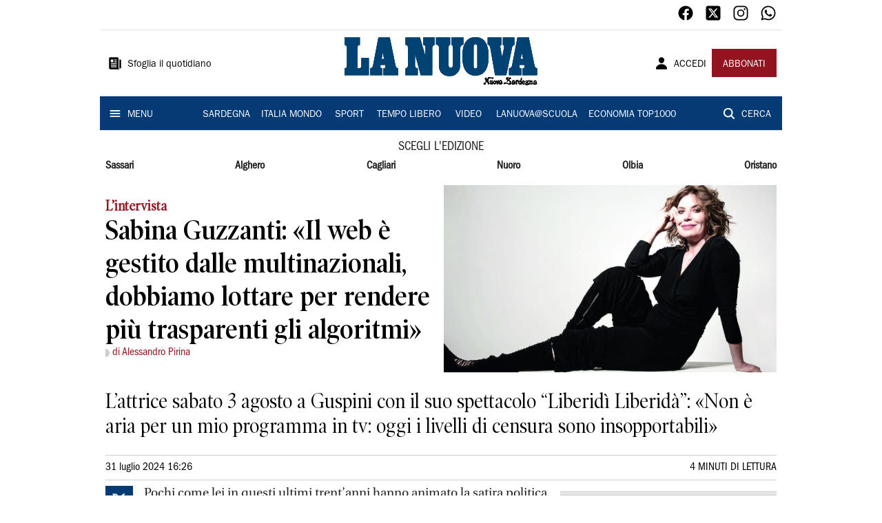

--- FILE ---
content_type: text/html; charset=utf-8
request_url: https://lanuovasardegna-prd.saegroup.abinsula.com/tempo-libero/2024/07/31/news/sabina-guzzanti-il-web-e-gestito-dalle-multinazionali-dobbiamo-lottare-per-rendere-piu-trasparenti-gli-algoritmi-1.100562072
body_size: 23157
content:
<!DOCTYPE html><html lang="it"><head><meta charSet="utf-8"/><title>Sabina Guzzanti: «Il web è gestito dalle multinazionali, dobbiamo lottare per rendere più trasparenti gli algoritmi» - La Nuova Sardegna</title><meta name="description" content="L’attrice sabato 3 agosto a Guspini con il suo spettacolo “Liberidì Liberidà”: «Non è aria per un mio programma in tv: oggi i livelli di censura sono insopportabili»"/><link rel="canonical" href="https://www.lanuovasardegna.it/tempo-libero/2024/07/31/news/sabina-guzzanti-il-web-e-gestito-dalle-multinazionali-dobbiamo-lottare-per-rendere-piu-trasparenti-gli-algoritmi-1.100562072"/><meta name="viewport" content="width=device-width, initial-scale=1"/><meta name="theme-color" content="#000000"/><meta property="og:site_name" content="La Nuova Sardegna"/><meta property="og:type" content="article"/><meta property="og:title" content="Sabina Guzzanti: «Il web è gestito dalle multinazionali, dobbiamo lottare per rendere più trasparenti gli algoritmi»"/><meta property="og:description" content="L’attrice sabato 3 agosto a Guspini con il suo spettacolo “Liberidì Liberidà”: «Non è aria per un mio programma in tv: oggi i livelli di censura sono insopportabili»"/><meta property="og:image" content="https://api-sites-prd.saegroup.abinsula.com/api/social/image/contentid/policy:1.100562071:1722435977/guzzanti.jpg"/><meta property="og:url" content="https://www.lanuovasardegna.it/tempo-libero/2024/07/31/news/sabina-guzzanti-il-web-e-gestito-dalle-multinazionali-dobbiamo-lottare-per-rendere-piu-trasparenti-gli-algoritmi-1.100562072"/><meta name="twitter:card" content="summary_large_image"/><meta name="twitter:image" content="https://api-sites-prd.saegroup.abinsula.com/api/social/image/contentid/policy:1.100562071:1722435977/guzzanti.jpg"/><meta name="twitter:site" content="@lanuovasardegna"/><meta name="twitter:title" content="Sabina Guzzanti: «Il web è gestito dalle multinazionali, dobbiamo lottare per rendere più trasparenti gli algoritmi» La Nuova Sardegna"/><meta name="twitter:description" content="L’attrice sabato 3 agosto a Guspini con il suo spettacolo “Liberidì Liberidà”: «Non è aria per un mio programma in tv: oggi i livelli di censura sono insopportabili»"/><meta name="twitter:url" content="https://www.lanuovasardegna.it/tempo-libero/2024/07/31/news/sabina-guzzanti-il-web-e-gestito-dalle-multinazionali-dobbiamo-lottare-per-rendere-piu-trasparenti-gli-algoritmi-1.100562072"/><script type="application/ld+json">{"@context":"https://schema.org","@type":"Article","mainEntityOfPage":{"@type":"WebPage","@id":"https://www.lanuovasardegna.it/tempo-libero/2024/07/31/news/sabina-guzzanti-il-web-e-gestito-dalle-multinazionali-dobbiamo-lottare-per-rendere-piu-trasparenti-gli-algoritmi-1.100562072"},"headline":"Sabina Guzzanti: «Il web è gestito dalle multinazionali, dobbiamo lottare per rendere più trasparenti gli algoritmi»","description":"L’attrice sabato 3 agosto a Guspini con il suo spettacolo “Liberidì Liberidà”: «Non è aria per un mio programma in tv: oggi i livelli di censura sono insopportabili»","image":"https://api-sites-prd.saegroup.abinsula.com/api/social/image/contentid/policy:1.100562071:1722435977/guzzanti.jpg","author":[{"@type":"Person","name":"di Alessandro Pirina"}],"publisher":{"@type":"Organization","name":"La Nuova Sardegna","logo":{"@type":"ImageObject","url":"https://www.lanuovasardegna.it/favicon/android-chrome-192x192.png"}},"datePublished":"2024-07-31T14:26:18Z","dateModified":"2024-07-31T14:26:18Z","isAccessibleForFree":true}</script><meta name="tags" content=""/><meta name="type" content=""/><link rel="preload" as="image" imageSrcSet="https://api-sites-prd.saegroup.abinsula.com/api/media/image/contentid/policy:1.100562071:1722435977/guzzanti.jpg?f=detail_558&amp;h=720&amp;w=1280&amp;$p$f$h$w=737acda 640w, https://api-sites-prd.saegroup.abinsula.com/api/media/image/contentid/policy:1.100562071:1722435977/guzzanti.jpg?f=detail_558&amp;h=720&amp;w=1280&amp;$p$f$h$w=737acda 750w, https://api-sites-prd.saegroup.abinsula.com/api/media/image/contentid/policy:1.100562071:1722435977/guzzanti.jpg?f=detail_558&amp;h=720&amp;w=1280&amp;$p$f$h$w=737acda 828w, https://api-sites-prd.saegroup.abinsula.com/api/media/image/contentid/policy:1.100562071:1722435977/guzzanti.jpg?f=detail_558&amp;h=720&amp;w=1280&amp;$p$f$h$w=737acda 1080w, https://api-sites-prd.saegroup.abinsula.com/api/media/image/contentid/policy:1.100562071:1722435977/guzzanti.jpg?f=detail_558&amp;h=720&amp;w=1280&amp;$p$f$h$w=737acda 1200w, https://api-sites-prd.saegroup.abinsula.com/api/media/image/contentid/policy:1.100562071:1722435977/guzzanti.jpg?f=detail_558&amp;h=720&amp;w=1280&amp;$p$f$h$w=737acda 1920w, https://api-sites-prd.saegroup.abinsula.com/api/media/image/contentid/policy:1.100562071:1722435977/guzzanti.jpg?f=detail_558&amp;h=720&amp;w=1280&amp;$p$f$h$w=737acda 2048w, https://api-sites-prd.saegroup.abinsula.com/api/media/image/contentid/policy:1.100562071:1722435977/guzzanti.jpg?f=detail_558&amp;h=720&amp;w=1280&amp;$p$f$h$w=737acda 3840w" imageSizes="100vw"/><meta name="next-head-count" content="22"/><link rel="dns-prefetch" href="https://api-sites-prd.saegroup.abinsula.com"/><link rel="dns-prefetch" href="http://cdn.iubenda.com"/><link rel="preload" href="/fonts/Utopia/Utopia-Regular.otf" as="font" type="font/otf" crossorigin="anonymous"/><link rel="preload" href="/fonts/ITCFranklinGothicStd/ITCFranklinGothicStd-Book.otf" as="font" type="font/otf" crossorigin="anonymous"/><link rel="preload" href="/fonts/ITCFranklinGothicStd/ITC_Franklin_Gothic_Book_Condensed.otf" as="font" type="font/otf" crossorigin="anonymous"/><link rel="preload" href="/fonts/PoynterOldstyleDisplay/PoynterOldstyleDisplay-SemiBold.ttf" as="font" type="font/ttf" crossorigin="anonymous"/><link rel="preload" href="/fonts/PoynterOldstyleDisplay/PoynterOldstyleDisplay-NarRoman.ttf" as="font" type="font/ttf" crossorigin="anonymous"/><link rel="preload" href="/fonts/PoynterOldstyleDisplay/PoynterOldstyleDisplay-NarSemiBd.ttf" as="font" type="font/ttf" crossorigin="anonymous"/><link rel="preload" href="/fonts/PoynterOldstyleDisplay/PoynterOldstyleDisplay-NarBold.ttf" as="font" type="font/ttf" crossorigin="anonymous"/><link rel="preload" as="style" href="https://assets.evolutionadv.it/lanuovasardegna_it/lanuovasardegna_it_CLS.css"/><link rel="preload" as="style" href="/vendor/cls.css"/><meta name="theme-color" content="#063A74"/><link rel="shortcut icon" href="/favicon/favicon.ico"/><link rel="apple-touch-icon" sizes="180x180" href="/favicon/apple-touch-icon.png"/><link rel="icon" type="image/png" sizes="32x32" href="/favicon/favicon-32x32.png"/><link rel="icon" type="image/png" sizes="16x16" href="/favicon/favicon-16x16.png"/><link rel="manifest" href="/favicon/site.webmanifest"/><link rel="manifest" href="/favicon/browserconfig.xml"/><meta name="msapplication-TileColor" content="#da532c"/><meta name="theme-color" content="#ffffff"/><meta name="next-font-preconnect"/><link rel="preload" href="/_next/static/css/d012f1ba6bf572db.css" as="style"/><link rel="stylesheet" href="/_next/static/css/d012f1ba6bf572db.css" data-n-g=""/><noscript data-n-css=""></noscript><script defer="" nomodule="" src="/_next/static/chunks/polyfills-5cd94c89d3acac5f.js"></script><script defer="" src="/_next/static/chunks/c7773329.c315a112812126f7.js"></script><script defer="" src="/_next/static/chunks/7739-330e63c538651960.js"></script><script defer="" src="/_next/static/chunks/4257-41167747ae19b385.js"></script><script defer="" src="/_next/static/chunks/1264-7a70b19481011be2.js"></script><script defer="" src="/_next/static/chunks/3500.0f404e128aaf0425.js"></script><script defer="" src="/_next/static/chunks/4860.7d2b5f2493af63ea.js"></script><script defer="" src="/_next/static/chunks/8230.a5dd9fb797c613d8.js"></script><script defer="" src="/_next/static/chunks/7525-e415a64225f7ae98.js"></script><script defer="" src="/_next/static/chunks/2349-b3aeee4d8ee2f532.js"></script><script defer="" src="/_next/static/chunks/4312-6e10f9c0fec0db01.js"></script><script defer="" src="/_next/static/chunks/9669-49abdba803541e70.js"></script><script defer="" src="/_next/static/chunks/7875-6c375dcd0a4bcd72.js"></script><script defer="" src="/_next/static/chunks/6066-a0458d85fa319e59.js"></script><script defer="" src="/_next/static/chunks/7720-e2185539e45b32ae.js"></script><script defer="" src="/_next/static/chunks/5561-430f2351bb3a1997.js"></script><script defer="" src="/_next/static/chunks/2811-0744311c6adb6f49.js"></script><script defer="" src="/_next/static/chunks/9273-eb8f126b7e2a436b.js"></script><script defer="" src="/_next/static/chunks/8136-21294d4c1072d0c0.js"></script><script defer="" src="/_next/static/chunks/2740-2c81eae8e738a2ae.js"></script><script defer="" src="/_next/static/chunks/5145.dcbe26c90d90fde2.js"></script><script defer="" src="/_next/static/chunks/8547.7a242ce3a7945cde.js"></script><script defer="" src="/_next/static/chunks/965.3d114b00d965fb6d.js"></script><script defer="" src="/_next/static/chunks/5744.9af79a581d04f600.js"></script><script src="/_next/static/chunks/webpack-3c93083903d2ebad.js" defer=""></script><script src="/_next/static/chunks/framework-9cf46cf0fe8d1146.js" defer=""></script><script src="/_next/static/chunks/main-d07e08b5bb7411a4.js" defer=""></script><script src="/_next/static/chunks/pages/_app-6c3c72b1f8ddfb09.js" defer=""></script><script src="/_next/static/chunks/pages/%5Bedition%5D/%5Bsection%5D/%5B...slug%5D-52191bcabf2d6880.js" defer=""></script><script src="/_next/static/kv97ZkzZB8hSwuoLvwZS8/_buildManifest.js" defer=""></script><script src="/_next/static/kv97ZkzZB8hSwuoLvwZS8/_ssgManifest.js" defer=""></script><script src="/_next/static/kv97ZkzZB8hSwuoLvwZS8/_middlewareManifest.js" defer=""></script></head><body><div id="__next"><div id="adv-Position3"></div><div id="adv-Top"></div><style data-emotion="css 4niht">.css-4niht{width:100%;margin-left:auto;box-sizing:border-box;margin-right:auto;display:block;background-color:#ffffff;}@media (min-width:990px){.css-4niht{max-width:990px;}}</style><header class="MuiContainer-root MuiContainer-maxWidthLg MuiContainer-disableGutters css-4niht"><h1 style="margin:0;height:1px;width:1px;position:absolute;clip:rect(0,0,0,0);overflow:hidden">La Nuova Sardegna</h1><style data-emotion="css gmrggp">.css-gmrggp{display:-webkit-box;display:-webkit-flex;display:-ms-flexbox;display:flex;-webkit-flex-direction:row;-ms-flex-direction:row;flex-direction:row;-webkit-align-items:center;-webkit-box-align:center;-ms-flex-align:center;align-items:center;border-bottom:1px solid;border-color:#e6e6e6;-webkit-box-flex-wrap:wrap;-webkit-flex-wrap:wrap;-ms-flex-wrap:wrap;flex-wrap:wrap;height:44px;padding-left:8px;padding-right:8px;}</style><div class="MuiStack-root css-gmrggp"><style data-emotion="css dintrd">.css-dintrd{width:25%;-webkit-box-pack:start;-ms-flex-pack:start;-webkit-justify-content:flex-start;justify-content:flex-start;-webkit-align-items:center;-webkit-box-align:center;-ms-flex-align:center;align-items:center;display:-webkit-box;display:-webkit-flex;display:-ms-flexbox;display:flex;}</style><div class="MuiBox-root css-dintrd"></div><style data-emotion="css o0q02a">.css-o0q02a{width:50%;-webkit-box-pack:center;-ms-flex-pack:center;-webkit-justify-content:center;justify-content:center;-webkit-align-items:center;-webkit-box-align:center;-ms-flex-align:center;align-items:center;display:-webkit-box;display:-webkit-flex;display:-ms-flexbox;display:flex;}</style><div class="MuiBox-root css-o0q02a"></div><style data-emotion="css 1axztkq">.css-1axztkq{width:25%;-webkit-box-pack:end;-ms-flex-pack:end;-webkit-justify-content:flex-end;justify-content:flex-end;-webkit-align-items:center;-webkit-box-align:center;-ms-flex-align:center;align-items:center;display:-webkit-box;display:-webkit-flex;display:-ms-flexbox;display:flex;}</style><div class="MuiBox-root css-1axztkq"><style data-emotion="css 1t62lt9">.css-1t62lt9{display:-webkit-box;display:-webkit-flex;display:-ms-flexbox;display:flex;-webkit-flex-direction:row;-ms-flex-direction:row;flex-direction:row;}.css-1t62lt9>:not(style)+:not(style){margin:0;margin-left:16px;}</style><div class="MuiStack-root css-1t62lt9"><a style="text-decoration:none" href="https://www.facebook.com/lanuovasardegna" target="_self"><svg stroke="currentColor" fill="currentColor" stroke-width="0" viewBox="0 0 512 512" color="black" font-size="24" style="color:black" height="1em" width="1em" xmlns="http://www.w3.org/2000/svg"><path fill-rule="evenodd" d="M480 257.35c0-123.7-100.3-224-224-224s-224 100.3-224 224c0 111.8 81.9 204.47 189 221.29V322.12h-56.89v-64.77H221V208c0-56.13 33.45-87.16 84.61-87.16 24.51 0 50.15 4.38 50.15 4.38v55.13H327.5c-27.81 0-36.51 17.26-36.51 35v42h62.12l-9.92 64.77H291v156.54c107.1-16.81 189-109.48 189-221.31z"></path></svg></a><a style="text-decoration:none" href="https://twitter.com/lanuovasardegna" target="_self"><svg stroke="currentColor" fill="currentColor" stroke-width="0" viewBox="0 0 448 512" color="black" font-size="24" style="color:black" height="1em" width="1em" xmlns="http://www.w3.org/2000/svg"><path d="M64 32C28.7 32 0 60.7 0 96V416c0 35.3 28.7 64 64 64H384c35.3 0 64-28.7 64-64V96c0-35.3-28.7-64-64-64H64zm297.1 84L257.3 234.6 379.4 396H283.8L209 298.1 123.3 396H75.8l111-126.9L69.7 116h98l67.7 89.5L313.6 116h47.5zM323.3 367.6L153.4 142.9H125.1L296.9 367.6h26.3z"></path></svg></a><a style="text-decoration:none" href="https://www.instagram.com/lanuovasardegna/" target="_self"><svg stroke="currentColor" fill="currentColor" stroke-width="0" viewBox="0 0 512 512" color="black" font-size="24" style="color:black" height="1em" width="1em" xmlns="http://www.w3.org/2000/svg"><path d="M349.33 69.33a93.62 93.62 0 0193.34 93.34v186.66a93.62 93.62 0 01-93.34 93.34H162.67a93.62 93.62 0 01-93.34-93.34V162.67a93.62 93.62 0 0193.34-93.34h186.66m0-37.33H162.67C90.8 32 32 90.8 32 162.67v186.66C32 421.2 90.8 480 162.67 480h186.66C421.2 480 480 421.2 480 349.33V162.67C480 90.8 421.2 32 349.33 32z"></path><path d="M377.33 162.67a28 28 0 1128-28 27.94 27.94 0 01-28 28zM256 181.33A74.67 74.67 0 11181.33 256 74.75 74.75 0 01256 181.33m0-37.33a112 112 0 10112 112 112 112 0 00-112-112z"></path></svg></a><a style="text-decoration:none" href="https://whatsapp.com/channel/0029VaDGcL06mYPIPQkXb42b" target="_self"><svg stroke="currentColor" fill="currentColor" stroke-width="0" viewBox="0 0 512 512" color="black" font-size="24" style="color:black" height="1em" width="1em" xmlns="http://www.w3.org/2000/svg"><path fill-rule="evenodd" d="M414.73 97.1A222.14 222.14 0 00256.94 32C134 32 33.92 131.58 33.87 254a220.61 220.61 0 0029.78 111L32 480l118.25-30.87a223.63 223.63 0 00106.6 27h.09c122.93 0 223-99.59 223.06-222A220.18 220.18 0 00414.73 97.1zM256.94 438.66h-.08a185.75 185.75 0 01-94.36-25.72l-6.77-4-70.17 18.32 18.73-68.09-4.41-7A183.46 183.46 0 0171.53 254c0-101.73 83.21-184.5 185.48-184.5a185 185 0 01185.33 184.64c-.04 101.74-83.21 184.52-185.4 184.52zm101.69-138.19c-5.57-2.78-33-16.2-38.08-18.05s-8.83-2.78-12.54 2.78-14.4 18-17.65 21.75-6.5 4.16-12.07 1.38-23.54-8.63-44.83-27.53c-16.57-14.71-27.75-32.87-31-38.42s-.35-8.56 2.44-11.32c2.51-2.49 5.57-6.48 8.36-9.72s3.72-5.56 5.57-9.26.93-6.94-.46-9.71-12.54-30.08-17.18-41.19c-4.53-10.82-9.12-9.35-12.54-9.52-3.25-.16-7-.2-10.69-.2a20.53 20.53 0 00-14.86 6.94c-5.11 5.56-19.51 19-19.51 46.28s20 53.68 22.76 57.38 39.3 59.73 95.21 83.76a323.11 323.11 0 0031.78 11.68c13.35 4.22 25.5 3.63 35.1 2.2 10.71-1.59 33-13.42 37.63-26.38s4.64-24.06 3.25-26.37-5.11-3.71-10.69-6.48z"></path></svg></a></div></div></div><style data-emotion="css kk4ivl">.css-kk4ivl{display:-webkit-box;display:-webkit-flex;display:-ms-flexbox;display:flex;-webkit-flex-direction:row;-ms-flex-direction:row;flex-direction:row;-webkit-align-items:center;-webkit-box-align:center;-ms-flex-align:center;align-items:center;border-bottom:1px solid;border-color:#e6e6e6;height:96px;padding-left:8px;padding-right:8px;}</style><div class="MuiStack-root css-kk4ivl"><div class="MuiBox-root css-dintrd"><style data-emotion="css os8vzk">.css-os8vzk{font-family:ITCFranklinGothicStd-Book,Franklin_Gothic_Book,PoynterOldstyleDisplay-SemiBold,PoynterOldstyleDisplay-NarSemiBd,PoynterOldstyleDisplay-NarRoman,PoynterOldstyleDisplay-NarBold,Utopia-Regular;font-weight:500;font-size:0.875rem;line-height:1.75;text-transform:uppercase;min-width:64px;padding:6px 8px;border-radius:4px;-webkit-transition:background-color 250ms cubic-bezier(0.4, 0, 0.2, 1) 0ms,box-shadow 250ms cubic-bezier(0.4, 0, 0.2, 1) 0ms,border-color 250ms cubic-bezier(0.4, 0, 0.2, 1) 0ms,color 250ms cubic-bezier(0.4, 0, 0.2, 1) 0ms;transition:background-color 250ms cubic-bezier(0.4, 0, 0.2, 1) 0ms,box-shadow 250ms cubic-bezier(0.4, 0, 0.2, 1) 0ms,border-color 250ms cubic-bezier(0.4, 0, 0.2, 1) 0ms,color 250ms cubic-bezier(0.4, 0, 0.2, 1) 0ms;color:#000000;box-shadow:none;font-family:ITCFranklinGothicStd-Book;border-radius:0;}.css-os8vzk:hover{-webkit-text-decoration:none;text-decoration:none;background-color:rgba(0, 0, 0, 0.04);}@media (hover: none){.css-os8vzk:hover{background-color:transparent;}}.css-os8vzk.Mui-disabled{color:rgba(0, 0, 0, 0.26);}.css-os8vzk:hover{box-shadow:none;}.css-os8vzk.Mui-focusVisible{box-shadow:none;}.css-os8vzk:active{box-shadow:none;}.css-os8vzk.Mui-disabled{box-shadow:none;}</style><style data-emotion="css cwwmzq">.css-cwwmzq{display:-webkit-inline-box;display:-webkit-inline-flex;display:-ms-inline-flexbox;display:inline-flex;-webkit-align-items:center;-webkit-box-align:center;-ms-flex-align:center;align-items:center;-webkit-box-pack:center;-ms-flex-pack:center;-webkit-justify-content:center;justify-content:center;position:relative;box-sizing:border-box;-webkit-tap-highlight-color:transparent;background-color:transparent;outline:0;border:0;margin:0;border-radius:0;padding:0;cursor:pointer;-webkit-user-select:none;-moz-user-select:none;-ms-user-select:none;user-select:none;vertical-align:middle;-moz-appearance:none;-webkit-appearance:none;-webkit-text-decoration:none;text-decoration:none;color:inherit;font-family:ITCFranklinGothicStd-Book,Franklin_Gothic_Book,PoynterOldstyleDisplay-SemiBold,PoynterOldstyleDisplay-NarSemiBd,PoynterOldstyleDisplay-NarRoman,PoynterOldstyleDisplay-NarBold,Utopia-Regular;font-weight:500;font-size:0.875rem;line-height:1.75;text-transform:uppercase;min-width:64px;padding:6px 8px;border-radius:4px;-webkit-transition:background-color 250ms cubic-bezier(0.4, 0, 0.2, 1) 0ms,box-shadow 250ms cubic-bezier(0.4, 0, 0.2, 1) 0ms,border-color 250ms cubic-bezier(0.4, 0, 0.2, 1) 0ms,color 250ms cubic-bezier(0.4, 0, 0.2, 1) 0ms;transition:background-color 250ms cubic-bezier(0.4, 0, 0.2, 1) 0ms,box-shadow 250ms cubic-bezier(0.4, 0, 0.2, 1) 0ms,border-color 250ms cubic-bezier(0.4, 0, 0.2, 1) 0ms,color 250ms cubic-bezier(0.4, 0, 0.2, 1) 0ms;color:#000000;box-shadow:none;font-family:ITCFranklinGothicStd-Book;border-radius:0;}.css-cwwmzq::-moz-focus-inner{border-style:none;}.css-cwwmzq.Mui-disabled{pointer-events:none;cursor:default;}@media print{.css-cwwmzq{-webkit-print-color-adjust:exact;color-adjust:exact;}}.css-cwwmzq:hover{-webkit-text-decoration:none;text-decoration:none;background-color:rgba(0, 0, 0, 0.04);}@media (hover: none){.css-cwwmzq:hover{background-color:transparent;}}.css-cwwmzq.Mui-disabled{color:rgba(0, 0, 0, 0.26);}.css-cwwmzq:hover{box-shadow:none;}.css-cwwmzq.Mui-focusVisible{box-shadow:none;}.css-cwwmzq:active{box-shadow:none;}.css-cwwmzq.Mui-disabled{box-shadow:none;}</style><button class="MuiButtonBase-root MuiButton-root MuiButton-text MuiButton-textBlack MuiButton-sizeMedium MuiButton-textSizeMedium MuiButton-disableElevation MuiButton-root MuiButton-text MuiButton-textBlack MuiButton-sizeMedium MuiButton-textSizeMedium MuiButton-disableElevation css-cwwmzq" tabindex="0" type="button"><style data-emotion="css 1l6c7y9">.css-1l6c7y9{display:inherit;margin-right:8px;margin-left:-4px;}.css-1l6c7y9>*:nth-of-type(1){font-size:20px;}</style><span class="MuiButton-startIcon MuiButton-iconSizeMedium css-1l6c7y9"><svg stroke="currentColor" fill="currentColor" stroke-width="0" viewBox="0 0 512 512" height="1em" width="1em" xmlns="http://www.w3.org/2000/svg"><path d="M439.91 112h-23.82a.09.09 0 00-.09.09V416a32 32 0 0032 32 32 32 0 0032-32V152.09A40.09 40.09 0 00439.91 112z"></path><path d="M384 416V72a40 40 0 00-40-40H72a40 40 0 00-40 40v352a56 56 0 0056 56h342.85a1.14 1.14 0 001.15-1.15 1.14 1.14 0 00-.85-1.1A64.11 64.11 0 01384 416zM96 128a16 16 0 0116-16h64a16 16 0 0116 16v64a16 16 0 01-16 16h-64a16 16 0 01-16-16zm208 272H112.45c-8.61 0-16-6.62-16.43-15.23A16 16 0 01112 368h191.55c8.61 0 16 6.62 16.43 15.23A16 16 0 01304 400zm0-64H112.45c-8.61 0-16-6.62-16.43-15.23A16 16 0 01112 304h191.55c8.61 0 16 6.62 16.43 15.23A16 16 0 01304 336zm0-64H112.45c-8.61 0-16-6.62-16.43-15.23A16 16 0 01112 240h191.55c8.61 0 16 6.62 16.43 15.23A16 16 0 01304 272zm0-64h-63.55c-8.61 0-16-6.62-16.43-15.23A16 16 0 01240 176h63.55c8.61 0 16 6.62 16.43 15.23A16 16 0 01304 208zm0-64h-63.55c-8.61 0-16-6.62-16.43-15.23A16 16 0 01240 112h63.55c8.61 0 16 6.62 16.43 15.23A16 16 0 01304 144z"></path></svg></span><style data-emotion="css 4md08z">.css-4md08z{margin:0;font-family:ITCFranklinGothicStd-Book,Franklin_Gothic_Book,PoynterOldstyleDisplay-SemiBold,PoynterOldstyleDisplay-NarSemiBd,PoynterOldstyleDisplay-NarRoman,PoynterOldstyleDisplay-NarBold,Utopia-Regular;font-weight:500;font-size:0.875rem;line-height:1.75;text-transform:uppercase;font-family:PoynterOldstyleDisplay-NarRoman;margin-bottom:0px;margin-top:5px;font-family:ITCFranklinGothicStd-Book;text-transform:none;-webkit-text-decoration:none;text-decoration:none;}</style><a class="MuiTypography-root MuiTypography-button css-4md08z" href="https://webreader-prd.saegroup.abinsula.com/LNNS">Sfoglia il quotidiano</a></button></div><div class="MuiBox-root css-o0q02a"><a style="text-decoration:none" href="https://www.lanuovasardegna.it" target="_self"></a></div><div class="MuiBox-root css-1axztkq"><style data-emotion="css 1ialerq">.css-1ialerq{display:-webkit-box;display:-webkit-flex;display:-ms-flexbox;display:flex;-webkit-flex-direction:row;-ms-flex-direction:row;flex-direction:row;-webkit-align-items:center;-webkit-box-align:center;-ms-flex-align:center;align-items:center;-webkit-box-pack:justify;-webkit-justify-content:space-between;justify-content:space-between;}</style><div class="MuiStack-root css-1ialerq"><button class="MuiButtonBase-root MuiButton-root MuiButton-text MuiButton-textBlack MuiButton-sizeMedium MuiButton-textSizeMedium MuiButton-disableElevation MuiButton-root MuiButton-text MuiButton-textBlack MuiButton-sizeMedium MuiButton-textSizeMedium MuiButton-disableElevation css-cwwmzq" tabindex="0" type="button"><span class="MuiButton-startIcon MuiButton-iconSizeMedium css-1l6c7y9"><svg stroke="currentColor" fill="currentColor" stroke-width="0" viewBox="0 0 512 512" height="1em" width="1em" xmlns="http://www.w3.org/2000/svg"><path d="M332.64 64.58C313.18 43.57 286 32 256 32c-30.16 0-57.43 11.5-76.8 32.38-19.58 21.11-29.12 49.8-26.88 80.78C156.76 206.28 203.27 256 256 256s99.16-49.71 103.67-110.82c2.27-30.7-7.33-59.33-27.03-80.6zM432 480H80a31 31 0 01-24.2-11.13c-6.5-7.77-9.12-18.38-7.18-29.11C57.06 392.94 83.4 353.61 124.8 326c36.78-24.51 83.37-38 131.2-38s94.42 13.5 131.2 38c41.4 27.6 67.74 66.93 76.18 113.75 1.94 10.73-.68 21.34-7.18 29.11A31 31 0 01432 480z"></path></svg></span><a class="MuiTypography-root MuiTypography-button css-4md08z" href="/api/auth/login?returnTo=/tempo-libero/2024/07/31/news/sabina-guzzanti-il-web-e-gestito-dalle-multinazionali-dobbiamo-lottare-per-rendere-piu-trasparenti-gli-algoritmi-1.100562072">ACCEDI</a></button><style data-emotion="css 1ab13xs">.css-1ab13xs{font-family:ITCFranklinGothicStd-Book,Franklin_Gothic_Book,PoynterOldstyleDisplay-SemiBold,PoynterOldstyleDisplay-NarSemiBd,PoynterOldstyleDisplay-NarRoman,PoynterOldstyleDisplay-NarBold,Utopia-Regular;font-weight:500;font-size:0.875rem;line-height:1.75;text-transform:uppercase;min-width:64px;padding:6px 16px;border-radius:4px;-webkit-transition:background-color 250ms cubic-bezier(0.4, 0, 0.2, 1) 0ms,box-shadow 250ms cubic-bezier(0.4, 0, 0.2, 1) 0ms,border-color 250ms cubic-bezier(0.4, 0, 0.2, 1) 0ms,color 250ms cubic-bezier(0.4, 0, 0.2, 1) 0ms;transition:background-color 250ms cubic-bezier(0.4, 0, 0.2, 1) 0ms,box-shadow 250ms cubic-bezier(0.4, 0, 0.2, 1) 0ms,border-color 250ms cubic-bezier(0.4, 0, 0.2, 1) 0ms,color 250ms cubic-bezier(0.4, 0, 0.2, 1) 0ms;color:#fff;background-color:#921421;box-shadow:0px 3px 1px -2px rgba(0,0,0,0.2),0px 2px 2px 0px rgba(0,0,0,0.14),0px 1px 5px 0px rgba(0,0,0,0.12);box-shadow:none;font-family:ITCFranklinGothicStd-Book;border-radius:0;}.css-1ab13xs:hover{-webkit-text-decoration:none;text-decoration:none;background-color:rgb(102, 14, 23);box-shadow:0px 2px 4px -1px rgba(0,0,0,0.2),0px 4px 5px 0px rgba(0,0,0,0.14),0px 1px 10px 0px rgba(0,0,0,0.12);}@media (hover: none){.css-1ab13xs:hover{background-color:#921421;}}.css-1ab13xs:active{box-shadow:0px 5px 5px -3px rgba(0,0,0,0.2),0px 8px 10px 1px rgba(0,0,0,0.14),0px 3px 14px 2px rgba(0,0,0,0.12);}.css-1ab13xs.Mui-focusVisible{box-shadow:0px 3px 5px -1px rgba(0,0,0,0.2),0px 6px 10px 0px rgba(0,0,0,0.14),0px 1px 18px 0px rgba(0,0,0,0.12);}.css-1ab13xs.Mui-disabled{color:rgba(0, 0, 0, 0.26);box-shadow:none;background-color:rgba(0, 0, 0, 0.12);}.css-1ab13xs:hover{box-shadow:none;}.css-1ab13xs.Mui-focusVisible{box-shadow:none;}.css-1ab13xs:active{box-shadow:none;}.css-1ab13xs.Mui-disabled{box-shadow:none;}</style><style data-emotion="css 8iu28r">.css-8iu28r{display:-webkit-inline-box;display:-webkit-inline-flex;display:-ms-inline-flexbox;display:inline-flex;-webkit-align-items:center;-webkit-box-align:center;-ms-flex-align:center;align-items:center;-webkit-box-pack:center;-ms-flex-pack:center;-webkit-justify-content:center;justify-content:center;position:relative;box-sizing:border-box;-webkit-tap-highlight-color:transparent;background-color:transparent;outline:0;border:0;margin:0;border-radius:0;padding:0;cursor:pointer;-webkit-user-select:none;-moz-user-select:none;-ms-user-select:none;user-select:none;vertical-align:middle;-moz-appearance:none;-webkit-appearance:none;-webkit-text-decoration:none;text-decoration:none;color:inherit;font-family:ITCFranklinGothicStd-Book,Franklin_Gothic_Book,PoynterOldstyleDisplay-SemiBold,PoynterOldstyleDisplay-NarSemiBd,PoynterOldstyleDisplay-NarRoman,PoynterOldstyleDisplay-NarBold,Utopia-Regular;font-weight:500;font-size:0.875rem;line-height:1.75;text-transform:uppercase;min-width:64px;padding:6px 16px;border-radius:4px;-webkit-transition:background-color 250ms cubic-bezier(0.4, 0, 0.2, 1) 0ms,box-shadow 250ms cubic-bezier(0.4, 0, 0.2, 1) 0ms,border-color 250ms cubic-bezier(0.4, 0, 0.2, 1) 0ms,color 250ms cubic-bezier(0.4, 0, 0.2, 1) 0ms;transition:background-color 250ms cubic-bezier(0.4, 0, 0.2, 1) 0ms,box-shadow 250ms cubic-bezier(0.4, 0, 0.2, 1) 0ms,border-color 250ms cubic-bezier(0.4, 0, 0.2, 1) 0ms,color 250ms cubic-bezier(0.4, 0, 0.2, 1) 0ms;color:#fff;background-color:#921421;box-shadow:0px 3px 1px -2px rgba(0,0,0,0.2),0px 2px 2px 0px rgba(0,0,0,0.14),0px 1px 5px 0px rgba(0,0,0,0.12);box-shadow:none;font-family:ITCFranklinGothicStd-Book;border-radius:0;}.css-8iu28r::-moz-focus-inner{border-style:none;}.css-8iu28r.Mui-disabled{pointer-events:none;cursor:default;}@media print{.css-8iu28r{-webkit-print-color-adjust:exact;color-adjust:exact;}}.css-8iu28r:hover{-webkit-text-decoration:none;text-decoration:none;background-color:rgb(102, 14, 23);box-shadow:0px 2px 4px -1px rgba(0,0,0,0.2),0px 4px 5px 0px rgba(0,0,0,0.14),0px 1px 10px 0px rgba(0,0,0,0.12);}@media (hover: none){.css-8iu28r:hover{background-color:#921421;}}.css-8iu28r:active{box-shadow:0px 5px 5px -3px rgba(0,0,0,0.2),0px 8px 10px 1px rgba(0,0,0,0.14),0px 3px 14px 2px rgba(0,0,0,0.12);}.css-8iu28r.Mui-focusVisible{box-shadow:0px 3px 5px -1px rgba(0,0,0,0.2),0px 6px 10px 0px rgba(0,0,0,0.14),0px 1px 18px 0px rgba(0,0,0,0.12);}.css-8iu28r.Mui-disabled{color:rgba(0, 0, 0, 0.26);box-shadow:none;background-color:rgba(0, 0, 0, 0.12);}.css-8iu28r:hover{box-shadow:none;}.css-8iu28r.Mui-focusVisible{box-shadow:none;}.css-8iu28r:active{box-shadow:none;}.css-8iu28r.Mui-disabled{box-shadow:none;}</style><button class="MuiButtonBase-root MuiButton-root MuiButton-contained MuiButton-containedSecondary MuiButton-sizeMedium MuiButton-containedSizeMedium MuiButton-disableElevation MuiButton-root MuiButton-contained MuiButton-containedSecondary MuiButton-sizeMedium MuiButton-containedSizeMedium MuiButton-disableElevation css-8iu28r" tabindex="0" type="button"><a class="MuiTypography-root MuiTypography-button css-4md08z" href="https://paywall-crm-prd.saegroup.abinsula.com/la-nuova-sardegna/abbonamenti">ABBONATI</a></button></div></div></div><style data-emotion="css 131k5dz">.css-131k5dz{display:-webkit-box;display:-webkit-flex;display:-ms-flexbox;display:flex;-webkit-flex-direction:row;-ms-flex-direction:row;flex-direction:row;-webkit-box-pack:justify;-webkit-justify-content:space-between;justify-content:space-between;-webkit-align-items:center;-webkit-box-align:center;-ms-flex-align:center;align-items:center;border-bottom:1px solid;border-color:#e6e6e6;background-color:#063A74;padding:8px;padding-top:4px;padding-bottom:4px;}</style><nav class="MuiStack-root css-131k5dz"><style data-emotion="css mjijkf">.css-mjijkf{font-family:ITCFranklinGothicStd-Book,Franklin_Gothic_Book,PoynterOldstyleDisplay-SemiBold,PoynterOldstyleDisplay-NarSemiBd,PoynterOldstyleDisplay-NarRoman,PoynterOldstyleDisplay-NarBold,Utopia-Regular;font-weight:500;font-size:0.875rem;line-height:1.75;text-transform:uppercase;min-width:64px;padding:6px 8px;border-radius:4px;-webkit-transition:background-color 250ms cubic-bezier(0.4, 0, 0.2, 1) 0ms,box-shadow 250ms cubic-bezier(0.4, 0, 0.2, 1) 0ms,border-color 250ms cubic-bezier(0.4, 0, 0.2, 1) 0ms,color 250ms cubic-bezier(0.4, 0, 0.2, 1) 0ms;transition:background-color 250ms cubic-bezier(0.4, 0, 0.2, 1) 0ms,box-shadow 250ms cubic-bezier(0.4, 0, 0.2, 1) 0ms,border-color 250ms cubic-bezier(0.4, 0, 0.2, 1) 0ms,color 250ms cubic-bezier(0.4, 0, 0.2, 1) 0ms;color:#ffffff;box-shadow:none;font-family:ITCFranklinGothicStd-Book;border-radius:0;}.css-mjijkf:hover{-webkit-text-decoration:none;text-decoration:none;background-color:rgba(255, 255, 255, 0.04);}@media (hover: none){.css-mjijkf:hover{background-color:transparent;}}.css-mjijkf.Mui-disabled{color:rgba(0, 0, 0, 0.26);}.css-mjijkf:hover{box-shadow:none;}.css-mjijkf.Mui-focusVisible{box-shadow:none;}.css-mjijkf:active{box-shadow:none;}.css-mjijkf.Mui-disabled{box-shadow:none;}</style><style data-emotion="css 1vmsc13">.css-1vmsc13{display:-webkit-inline-box;display:-webkit-inline-flex;display:-ms-inline-flexbox;display:inline-flex;-webkit-align-items:center;-webkit-box-align:center;-ms-flex-align:center;align-items:center;-webkit-box-pack:center;-ms-flex-pack:center;-webkit-justify-content:center;justify-content:center;position:relative;box-sizing:border-box;-webkit-tap-highlight-color:transparent;background-color:transparent;outline:0;border:0;margin:0;border-radius:0;padding:0;cursor:pointer;-webkit-user-select:none;-moz-user-select:none;-ms-user-select:none;user-select:none;vertical-align:middle;-moz-appearance:none;-webkit-appearance:none;-webkit-text-decoration:none;text-decoration:none;color:inherit;font-family:ITCFranklinGothicStd-Book,Franklin_Gothic_Book,PoynterOldstyleDisplay-SemiBold,PoynterOldstyleDisplay-NarSemiBd,PoynterOldstyleDisplay-NarRoman,PoynterOldstyleDisplay-NarBold,Utopia-Regular;font-weight:500;font-size:0.875rem;line-height:1.75;text-transform:uppercase;min-width:64px;padding:6px 8px;border-radius:4px;-webkit-transition:background-color 250ms cubic-bezier(0.4, 0, 0.2, 1) 0ms,box-shadow 250ms cubic-bezier(0.4, 0, 0.2, 1) 0ms,border-color 250ms cubic-bezier(0.4, 0, 0.2, 1) 0ms,color 250ms cubic-bezier(0.4, 0, 0.2, 1) 0ms;transition:background-color 250ms cubic-bezier(0.4, 0, 0.2, 1) 0ms,box-shadow 250ms cubic-bezier(0.4, 0, 0.2, 1) 0ms,border-color 250ms cubic-bezier(0.4, 0, 0.2, 1) 0ms,color 250ms cubic-bezier(0.4, 0, 0.2, 1) 0ms;color:#ffffff;box-shadow:none;font-family:ITCFranklinGothicStd-Book;border-radius:0;}.css-1vmsc13::-moz-focus-inner{border-style:none;}.css-1vmsc13.Mui-disabled{pointer-events:none;cursor:default;}@media print{.css-1vmsc13{-webkit-print-color-adjust:exact;color-adjust:exact;}}.css-1vmsc13:hover{-webkit-text-decoration:none;text-decoration:none;background-color:rgba(255, 255, 255, 0.04);}@media (hover: none){.css-1vmsc13:hover{background-color:transparent;}}.css-1vmsc13.Mui-disabled{color:rgba(0, 0, 0, 0.26);}.css-1vmsc13:hover{box-shadow:none;}.css-1vmsc13.Mui-focusVisible{box-shadow:none;}.css-1vmsc13:active{box-shadow:none;}.css-1vmsc13.Mui-disabled{box-shadow:none;}</style><button class="MuiButtonBase-root MuiButton-root MuiButton-text MuiButton-textWhite MuiButton-sizeMedium MuiButton-textSizeMedium MuiButton-disableElevation MuiButton-root MuiButton-text MuiButton-textWhite MuiButton-sizeMedium MuiButton-textSizeMedium MuiButton-disableElevation css-1vmsc13" tabindex="0" type="button"><span class="MuiButton-startIcon MuiButton-iconSizeMedium css-1l6c7y9"><svg stroke="currentColor" fill="currentColor" stroke-width="0" viewBox="0 0 512 512" height="1em" width="1em" xmlns="http://www.w3.org/2000/svg"><path fill="none" stroke-linecap="round" stroke-miterlimit="10" stroke-width="48" d="M88 152h336M88 256h336M88 360h336"></path></svg></span><style data-emotion="css jihdyu">.css-jihdyu{margin:0;font-family:ITCFranklinGothicStd-Book,Franklin_Gothic_Book,PoynterOldstyleDisplay-SemiBold,PoynterOldstyleDisplay-NarSemiBd,PoynterOldstyleDisplay-NarRoman,PoynterOldstyleDisplay-NarBold,Utopia-Regular;font-weight:500;font-size:0.875rem;line-height:1.75;text-transform:uppercase;font-family:PoynterOldstyleDisplay-NarRoman;margin-bottom:0px;margin-top:5px;font-family:ITCFranklinGothicStd-Book;text-transform:none;}</style><span class="MuiTypography-root MuiTypography-button css-jihdyu">MENU</span></button><style data-emotion="css dk2d2">.css-dk2d2{-webkit-box-flex:1;-webkit-flex-grow:1;-ms-flex-positive:1;flex-grow:1;display:-webkit-box;display:-webkit-flex;display:-ms-flexbox;display:flex;-webkit-box-flex-wrap:wrap;-webkit-flex-wrap:wrap;-ms-flex-wrap:wrap;flex-wrap:wrap;-webkit-box-pack:center;-ms-flex-pack:center;-webkit-justify-content:center;justify-content:center;}</style><div class="MuiBox-root css-dk2d2"><button class="MuiButtonBase-root MuiButton-root MuiButton-text MuiButton-textWhite MuiButton-sizeMedium MuiButton-textSizeMedium MuiButton-disableElevation MuiButton-root MuiButton-text MuiButton-textWhite MuiButton-sizeMedium MuiButton-textSizeMedium MuiButton-disableElevation css-1vmsc13" tabindex="0" type="button"><a class="MuiTypography-root MuiTypography-button css-4md08z" href="/regione">SARDEGNA</a></button><button class="MuiButtonBase-root MuiButton-root MuiButton-text MuiButton-textWhite MuiButton-sizeMedium MuiButton-textSizeMedium MuiButton-disableElevation MuiButton-root MuiButton-text MuiButton-textWhite MuiButton-sizeMedium MuiButton-textSizeMedium MuiButton-disableElevation css-1vmsc13" tabindex="0" type="button"><a class="MuiTypography-root MuiTypography-button css-4md08z" href="/italia-mondo">ITALIA MONDO</a></button><button class="MuiButtonBase-root MuiButton-root MuiButton-text MuiButton-textWhite MuiButton-sizeMedium MuiButton-textSizeMedium MuiButton-disableElevation MuiButton-root MuiButton-text MuiButton-textWhite MuiButton-sizeMedium MuiButton-textSizeMedium MuiButton-disableElevation css-1vmsc13" tabindex="0" type="button"><a class="MuiTypography-root MuiTypography-button css-4md08z" href="/sport">SPORT</a></button><button class="MuiButtonBase-root MuiButton-root MuiButton-text MuiButton-textWhite MuiButton-sizeMedium MuiButton-textSizeMedium MuiButton-disableElevation MuiButton-root MuiButton-text MuiButton-textWhite MuiButton-sizeMedium MuiButton-textSizeMedium MuiButton-disableElevation css-1vmsc13" tabindex="0" type="button"><a class="MuiTypography-root MuiTypography-button css-4md08z" href="/tempo-libero">TEMPO LIBERO</a></button><button class="MuiButtonBase-root MuiButton-root MuiButton-text MuiButton-textWhite MuiButton-sizeMedium MuiButton-textSizeMedium MuiButton-disableElevation MuiButton-root MuiButton-text MuiButton-textWhite MuiButton-sizeMedium MuiButton-textSizeMedium MuiButton-disableElevation css-1vmsc13" tabindex="0" type="button"><a class="MuiTypography-root MuiTypography-button css-4md08z" href="/video">VIDEO</a></button><button class="MuiButtonBase-root MuiButton-root MuiButton-text MuiButton-textWhite MuiButton-sizeMedium MuiButton-textSizeMedium MuiButton-disableElevation MuiButton-root MuiButton-text MuiButton-textWhite MuiButton-sizeMedium MuiButton-textSizeMedium MuiButton-disableElevation css-1vmsc13" tabindex="0" type="button"><a class="MuiTypography-root MuiTypography-button css-4md08z" href="/speciale/speciale-scuola">LANUOVA@SCUOLA</a></button><button class="MuiButtonBase-root MuiButton-root MuiButton-text MuiButton-textWhite MuiButton-sizeMedium MuiButton-textSizeMedium MuiButton-disableElevation MuiButton-root MuiButton-text MuiButton-textWhite MuiButton-sizeMedium MuiButton-textSizeMedium MuiButton-disableElevation css-1vmsc13" tabindex="0" type="button"><a class="MuiTypography-root MuiTypography-button css-4md08z" href="/speciale/economia">ECONOMIA TOP1000</a></button></div><button class="MuiButtonBase-root MuiButton-root MuiButton-text MuiButton-textWhite MuiButton-sizeMedium MuiButton-textSizeMedium MuiButton-disableElevation MuiButton-root MuiButton-text MuiButton-textWhite MuiButton-sizeMedium MuiButton-textSizeMedium MuiButton-disableElevation css-1vmsc13" tabindex="0" type="button"><span class="MuiButton-startIcon MuiButton-iconSizeMedium css-1l6c7y9"><svg stroke="currentColor" fill="currentColor" stroke-width="0" viewBox="0 0 512 512" height="1em" width="1em" xmlns="http://www.w3.org/2000/svg"><path d="M456.69 421.39L362.6 327.3a173.81 173.81 0 0034.84-104.58C397.44 126.38 319.06 48 222.72 48S48 126.38 48 222.72s78.38 174.72 174.72 174.72A173.81 173.81 0 00327.3 362.6l94.09 94.09a25 25 0 0035.3-35.3zM97.92 222.72a124.8 124.8 0 11124.8 124.8 124.95 124.95 0 01-124.8-124.8z"></path></svg></span><a class="MuiTypography-root MuiTypography-button css-4md08z" href="/ricerca?q=">CERCA</a></button></nav><style data-emotion="css h0mue6">.css-h0mue6{display:-webkit-box;display:-webkit-flex;display:-ms-flexbox;display:flex;-webkit-flex-direction:column;-ms-flex-direction:column;flex-direction:column;-webkit-align-items:center;-webkit-box-align:center;-ms-flex-align:center;align-items:center;-webkit-box-pack:center;-ms-flex-pack:center;-webkit-justify-content:center;justify-content:center;padding:8px;}</style><nav class="MuiStack-root css-h0mue6"><style data-emotion="css 1p7zds7">.css-1p7zds7{margin:0;font-size:1.0625rem;font-family:ITCFranklinGothicStd-Book,Franklin_Gothic_Book,PoynterOldstyleDisplay-SemiBold,PoynterOldstyleDisplay-NarSemiBd,PoynterOldstyleDisplay-NarRoman,PoynterOldstyleDisplay-NarBold,Utopia-Regular;font-weight:400;line-height:1.75;text-align:center;font-family:PoynterOldstyleDisplay-NarRoman;font-family:Franklin_Gothic_Book;}@media (min-width:600px){.css-1p7zds7{font-size:1.1429rem;}}@media (min-width:900px){.css-1p7zds7{font-size:1.1429rem;}}@media (min-width:990px){.css-1p7zds7{font-size:1.1429rem;}}</style><h6 class="MuiTypography-root MuiTypography-subtitle1 MuiTypography-alignCenter css-1p7zds7">SCEGLI L&#x27;EDIZIONE</h6><style data-emotion="css 15vhhhd">.css-15vhhhd{display:-webkit-box;display:-webkit-flex;display:-ms-flexbox;display:flex;-webkit-flex-direction:row;-ms-flex-direction:row;flex-direction:row;-webkit-box-pack:justify;-webkit-justify-content:space-between;justify-content:space-between;width:100%;}</style><div class="MuiStack-root css-15vhhhd"><style data-emotion="css 1jkcubx">.css-1jkcubx{margin:0;font-family:ITCFranklinGothicStd-Book,Franklin_Gothic_Book,PoynterOldstyleDisplay-SemiBold,PoynterOldstyleDisplay-NarSemiBd,PoynterOldstyleDisplay-NarRoman,PoynterOldstyleDisplay-NarBold,Utopia-Regular;font-weight:400;font-size:1rem;line-height:1.5;font-family:PoynterOldstyleDisplay-NarRoman;font-family:Franklin_Gothic_Book;font-weight:700;-webkit-text-decoration:none;text-decoration:none;}</style><a class="MuiTypography-root MuiTypography-body1 css-1jkcubx" href="/sassari/cronaca">Sassari</a><a class="MuiTypography-root MuiTypography-body1 css-1jkcubx" href="/alghero/cronaca">Alghero</a><a class="MuiTypography-root MuiTypography-body1 css-1jkcubx" href="/cagliari/cronaca">Cagliari</a><a class="MuiTypography-root MuiTypography-body1 css-1jkcubx" href="/nuoro/cronaca">Nuoro</a><a class="MuiTypography-root MuiTypography-body1 css-1jkcubx" href="/olbia/cronaca">Olbia</a><a class="MuiTypography-root MuiTypography-body1 css-1jkcubx" href="/oristano/cronaca">Oristano</a></div></nav></header><style data-emotion="css 4niht">.css-4niht{width:100%;margin-left:auto;box-sizing:border-box;margin-right:auto;display:block;background-color:#ffffff;}@media (min-width:990px){.css-4niht{max-width:990px;}}</style><main class="MuiContainer-root MuiContainer-maxWidthLg MuiContainer-disableGutters css-4niht"><div id="adv-TopLeft"></div><style data-emotion="css 1kxe5pk">.css-1kxe5pk{display:-webkit-box;display:-webkit-flex;display:-ms-flexbox;display:flex;-webkit-flex-direction:column;-ms-flex-direction:column;flex-direction:column;padding:8px;}</style><div class="MuiStack-root css-1kxe5pk"><style data-emotion="css-global 1dpuaiw">html{-webkit-font-smoothing:antialiased;-moz-osx-font-smoothing:grayscale;box-sizing:border-box;-webkit-text-size-adjust:100%;}*,*::before,*::after{box-sizing:inherit;}strong,b{font-weight:700;}body{margin:0;color:rgba(0, 0, 0, 0.87);font-family:ITCFranklinGothicStd-Book,Franklin_Gothic_Book,PoynterOldstyleDisplay-SemiBold,PoynterOldstyleDisplay-NarSemiBd,PoynterOldstyleDisplay-NarRoman,PoynterOldstyleDisplay-NarBold,Utopia-Regular;font-weight:400;font-size:1rem;line-height:1.5;background-color:#fff;}@media print{body{background-color:#fff;}}body::backdrop{background-color:#fff;}</style><style data-emotion="css j7qwjs">.css-j7qwjs{display:-webkit-box;display:-webkit-flex;display:-ms-flexbox;display:flex;-webkit-flex-direction:column;-ms-flex-direction:column;flex-direction:column;}</style><div class="MuiStack-root css-j7qwjs"><style data-emotion="css ovnx7g">.css-ovnx7g{display:-webkit-box;display:-webkit-flex;display:-ms-flexbox;display:flex;-webkit-flex-direction:column;-ms-flex-direction:column;flex-direction:column;}.css-ovnx7g>:not(style)+:not(style){margin:0;margin-top:24px;}</style><div class="MuiStack-root css-ovnx7g"><style data-emotion="css 1yjo05o">.css-1yjo05o{display:-webkit-box;display:-webkit-flex;display:-ms-flexbox;display:flex;-webkit-flex-direction:row;-ms-flex-direction:row;flex-direction:row;}.css-1yjo05o>:not(style)+:not(style){margin:0;margin-left:8px;}</style><div class="MuiStack-root css-1yjo05o"><style data-emotion="css 16tg48q">.css-16tg48q{display:-webkit-box;display:-webkit-flex;display:-ms-flexbox;display:flex;-webkit-flex-direction:column;-ms-flex-direction:column;flex-direction:column;width:100%;-webkit-box-pack:center;-ms-flex-pack:center;-webkit-justify-content:center;justify-content:center;}</style><div class="MuiStack-root css-16tg48q"><style data-emotion="css mj7x8g">.css-mj7x8g{color:#921421;padding:0px;margin-block-start:0px;margin-block-end:0px;margin:0px;font-family:PoynterOldstyleDisplay-NarRoman;font-weight:700;font-size:20px;}</style><span class="MuiBox-root css-mj7x8g">L’intervista</span><style data-emotion="css 2ruyj5">.css-2ruyj5{color:#000000;padding:0px;margin-block-start:0px;margin-block-end:0px;margin:0px;font-family:PoynterOldstyleDisplay-NarSemiBd;font-weight:700;font-size:40px;}</style><h2 class="MuiBox-root css-2ruyj5">Sabina Guzzanti: «Il web è gestito dalle multinazionali, dobbiamo lottare per rendere più trasparenti gli algoritmi»</h2><style data-emotion="css 9e6j7t">.css-9e6j7t{display:-webkit-box;display:-webkit-flex;display:-ms-flexbox;display:flex;-webkit-flex-direction:row;-ms-flex-direction:row;flex-direction:row;-webkit-align-items:center;-webkit-box-align:center;-ms-flex-align:center;align-items:center;}.css-9e6j7t>:not(style)+:not(style){margin:0;margin-left:4px;}</style><div class="MuiStack-root css-9e6j7t"><style data-emotion="css zfvb6u">.css-zfvb6u{width:6px;height:12px;background-color:#CBCFD3;border-top-right-radius:6px;border-bottom-right-radius:6px;}</style><div class="MuiBox-root css-zfvb6u"></div><style data-emotion="css 12h15vx">.css-12h15vx{color:#921421;padding:0px;margin-block-start:0px;margin-block-end:0px;margin:0px;font-family:Franklin_Gothic_Book;font-weight:normal;font-size:16px;}</style><span class="MuiBox-root css-12h15vx">di Alessandro Pirina</span></div></div><style data-emotion="css 8atqhb">.css-8atqhb{width:100%;}</style><div class="MuiBox-root css-8atqhb"><style data-emotion="css t99ioc">.css-t99ioc{width:100%;position:relative;height:auto;}</style><div class="MuiBox-root css-t99ioc"><span style="box-sizing:border-box;display:block;overflow:hidden;width:initial;height:initial;background:none;opacity:1;border:0;margin:0;padding:0;position:relative"><span style="box-sizing:border-box;display:block;width:initial;height:initial;background:none;opacity:1;border:0;margin:0;padding:0;padding-top:56.25%"></span><img alt="Sabina Guzzanti: «Il web è gestito dalle multinazionali, dobbiamo lottare per rendere più trasparenti gli algoritmi»" sizes="100vw" srcSet="https://api-sites-prd.saegroup.abinsula.com/api/media/image/contentid/policy:1.100562071:1722435977/guzzanti.jpg?f=detail_558&amp;h=720&amp;w=1280&amp;$p$f$h$w=737acda 640w, https://api-sites-prd.saegroup.abinsula.com/api/media/image/contentid/policy:1.100562071:1722435977/guzzanti.jpg?f=detail_558&amp;h=720&amp;w=1280&amp;$p$f$h$w=737acda 750w, https://api-sites-prd.saegroup.abinsula.com/api/media/image/contentid/policy:1.100562071:1722435977/guzzanti.jpg?f=detail_558&amp;h=720&amp;w=1280&amp;$p$f$h$w=737acda 828w, https://api-sites-prd.saegroup.abinsula.com/api/media/image/contentid/policy:1.100562071:1722435977/guzzanti.jpg?f=detail_558&amp;h=720&amp;w=1280&amp;$p$f$h$w=737acda 1080w, https://api-sites-prd.saegroup.abinsula.com/api/media/image/contentid/policy:1.100562071:1722435977/guzzanti.jpg?f=detail_558&amp;h=720&amp;w=1280&amp;$p$f$h$w=737acda 1200w, https://api-sites-prd.saegroup.abinsula.com/api/media/image/contentid/policy:1.100562071:1722435977/guzzanti.jpg?f=detail_558&amp;h=720&amp;w=1280&amp;$p$f$h$w=737acda 1920w, https://api-sites-prd.saegroup.abinsula.com/api/media/image/contentid/policy:1.100562071:1722435977/guzzanti.jpg?f=detail_558&amp;h=720&amp;w=1280&amp;$p$f$h$w=737acda 2048w, https://api-sites-prd.saegroup.abinsula.com/api/media/image/contentid/policy:1.100562071:1722435977/guzzanti.jpg?f=detail_558&amp;h=720&amp;w=1280&amp;$p$f$h$w=737acda 3840w" src="https://api-sites-prd.saegroup.abinsula.com/api/media/image/contentid/policy:1.100562071:1722435977/guzzanti.jpg?f=detail_558&amp;h=720&amp;w=1280&amp;$p$f$h$w=737acda" decoding="async" data-nimg="responsive" style="background-color:#CBCFD3;position:absolute;top:0;left:0;bottom:0;right:0;box-sizing:border-box;padding:0;border:none;margin:auto;display:block;width:0;height:0;min-width:100%;max-width:100%;min-height:100%;max-height:100%;object-fit:contain"/></span></div></div></div><style data-emotion="css it706k">.css-it706k{color:#000000;padding:0px;margin-block-start:0px;margin-block-end:0px;margin:0px;font-family:PoynterOldstyleDisplay-NarRoman;font-weight:normal;font-size:30px;}</style><h3 class="MuiBox-root css-it706k">L’attrice sabato 3 agosto a Guspini con il suo spettacolo “Liberidì Liberidà”: «Non è aria per un mio programma in tv: oggi i livelli di censura sono insopportabili»</h3><style data-emotion="css 1jotb21">.css-1jotb21{display:-webkit-box;display:-webkit-flex;display:-ms-flexbox;display:flex;-webkit-flex-direction:row;-ms-flex-direction:row;flex-direction:row;-webkit-box-pack:justify;-webkit-justify-content:space-between;justify-content:space-between;border-top:1px solid;border-bottom:1px solid;padding-top:8px;padding-bottom:8px;border-color:#CBCFD3;}</style><div class="MuiStack-root css-1jotb21"><style data-emotion="css 1bzvma">.css-1bzvma{color:#000000;padding:0px;margin-block-start:0px;margin-block-end:0px;margin:0px;font-family:Franklin_Gothic_Book;font-weight:normal;font-size:16px;}</style><time class="MuiBox-root css-1bzvma">31 luglio 2024 16:26</time><span class="MuiBox-root css-1bzvma">4 MINUTI DI LETTURA</span></div></div><style data-emotion="css 5fy2dh">.css-5fy2dh{display:-webkit-box;display:-webkit-flex;display:-ms-flexbox;display:flex;-webkit-flex-direction:row;-ms-flex-direction:row;flex-direction:row;margin-top:8px;}.css-5fy2dh>:not(style)+:not(style){margin:0;margin-left:16px;}</style><div class="MuiStack-root css-5fy2dh"><style data-emotion="css 4veapj">.css-4veapj{display:-webkit-box;display:-webkit-flex;display:-ms-flexbox;display:flex;-webkit-flex-direction:column;-ms-flex-direction:column;flex-direction:column;width:4.166666666666666%;position:-webkit-sticky;position:sticky;top:10px;-webkit-align-self:flex-start;-ms-flex-item-align:flex-start;align-self:flex-start;}</style><div class="MuiStack-root css-4veapj"><style data-emotion="css 1ykf6u4">.css-1ykf6u4{display:-webkit-box;display:-webkit-flex;display:-ms-flexbox;display:flex;-webkit-flex-direction:column;-ms-flex-direction:column;flex-direction:column;width:100%;height:248px;-webkit-align-items:flex-start;-webkit-box-align:flex-start;-ms-flex-align:flex-start;align-items:flex-start;-webkit-box-pack:justify;-webkit-justify-content:space-between;justify-content:space-between;}.css-1ykf6u4>:not(style)+:not(style){margin:0;margin-top:4px;}</style><div class="MuiStack-root css-1ykf6u4"><button class="react-share__ShareButton" style="background-color:transparent;border:none;padding:0;font:inherit;color:inherit;cursor:pointer"><svg viewBox="0 0 64 64" width="40" height="40"><rect width="64" height="64" rx="0" ry="0" fill="#000000" style="fill:#063A74"></rect><path d="M 41.116 18.375 h 4.962 l -10.8405 12.39 l 12.753 16.86 H 38.005 l -7.821 -10.2255 L 21.235 47.625 H 16.27 l 11.595 -13.2525 L 15.631 18.375 H 25.87 l 7.0695 9.3465 z m -1.7415 26.28 h 2.7495 L 24.376 21.189 H 21.4255 z" fill="white"></path></svg></button><style data-emotion="css 9lq58s">.css-9lq58s{margin:0;-webkit-flex-shrink:0;-ms-flex-negative:0;flex-shrink:0;border-width:0;border-style:solid;border-bottom-width:0;height:auto;border-right-width:thin;-webkit-align-self:stretch;-ms-flex-item-align:stretch;align-self:stretch;color:#ffffff;}.css-9lq58s borderColor{main:#CBCFD3;secondary:#8c8e91;}</style><hr class="MuiDivider-root MuiDivider-fullWidth MuiDivider-vertical MuiDivider-flexItem css-9lq58s"/><button quote="Sabina Guzzanti: «Il web è gestito dalle multinazionali, dobbiamo lottare per rendere più trasparenti gli algoritmi»" class="react-share__ShareButton" style="background-color:transparent;border:none;padding:0;font:inherit;color:inherit;cursor:pointer"><svg viewBox="0 0 64 64" width="40" height="40"><rect width="64" height="64" rx="0" ry="0" fill="#0965FE" style="fill:#063A74"></rect><path d="M34.1,47V33.3h4.6l0.7-5.3h-5.3v-3.4c0-1.5,0.4-2.6,2.6-2.6l2.8,0v-4.8c-0.5-0.1-2.2-0.2-4.1-0.2 c-4.1,0-6.9,2.5-6.9,7V28H24v5.3h4.6V47H34.1z" fill="white"></path></svg></button><hr class="MuiDivider-root MuiDivider-fullWidth MuiDivider-vertical MuiDivider-flexItem css-9lq58s"/><button class="react-share__ShareButton" style="background-color:transparent;border:none;padding:0;font:inherit;color:inherit;cursor:pointer"><svg viewBox="0 0 64 64" width="40" height="40"><rect width="64" height="64" rx="0" ry="0" fill="#7f7f7f" style="fill:#063A74"></rect><path d="M17,22v20h30V22H17z M41.1,25L32,32.1L22.9,25H41.1z M20,39V26.6l12,9.3l12-9.3V39H20z" fill="white"></path></svg></button><hr class="MuiDivider-root MuiDivider-fullWidth MuiDivider-vertical MuiDivider-flexItem css-9lq58s"/><style data-emotion="css u2dpu9">.css-u2dpu9{text-align:center;-webkit-flex:0 0 auto;-ms-flex:0 0 auto;flex:0 0 auto;font-size:1.5rem;padding:8px;border-radius:50%;overflow:visible;color:rgba(0, 0, 0, 0.54);-webkit-transition:background-color 150ms cubic-bezier(0.4, 0, 0.2, 1) 0ms;transition:background-color 150ms cubic-bezier(0.4, 0, 0.2, 1) 0ms;border-radius:0;background-color:#063A74;height:40px;width:40px;}.css-u2dpu9.Mui-disabled{background-color:transparent;color:rgba(0, 0, 0, 0.26);}</style><style data-emotion="css 1gejgtz">.css-1gejgtz{display:-webkit-inline-box;display:-webkit-inline-flex;display:-ms-inline-flexbox;display:inline-flex;-webkit-align-items:center;-webkit-box-align:center;-ms-flex-align:center;align-items:center;-webkit-box-pack:center;-ms-flex-pack:center;-webkit-justify-content:center;justify-content:center;position:relative;box-sizing:border-box;-webkit-tap-highlight-color:transparent;background-color:transparent;outline:0;border:0;margin:0;border-radius:0;padding:0;cursor:pointer;-webkit-user-select:none;-moz-user-select:none;-ms-user-select:none;user-select:none;vertical-align:middle;-moz-appearance:none;-webkit-appearance:none;-webkit-text-decoration:none;text-decoration:none;color:inherit;text-align:center;-webkit-flex:0 0 auto;-ms-flex:0 0 auto;flex:0 0 auto;font-size:1.5rem;padding:8px;border-radius:50%;overflow:visible;color:rgba(0, 0, 0, 0.54);-webkit-transition:background-color 150ms cubic-bezier(0.4, 0, 0.2, 1) 0ms;transition:background-color 150ms cubic-bezier(0.4, 0, 0.2, 1) 0ms;border-radius:0;background-color:#063A74;height:40px;width:40px;}.css-1gejgtz::-moz-focus-inner{border-style:none;}.css-1gejgtz.Mui-disabled{pointer-events:none;cursor:default;}@media print{.css-1gejgtz{-webkit-print-color-adjust:exact;color-adjust:exact;}}.css-1gejgtz.Mui-disabled{background-color:transparent;color:rgba(0, 0, 0, 0.26);}</style><button class="MuiButtonBase-root MuiIconButton-root MuiIconButton-sizeMedium css-1gejgtz" tabindex="0" type="button"><style data-emotion="css 2bj4eb">.css-2bj4eb{-webkit-user-select:none;-moz-user-select:none;-ms-user-select:none;user-select:none;width:1em;height:1em;display:inline-block;fill:currentColor;-webkit-flex-shrink:0;-ms-flex-negative:0;flex-shrink:0;-webkit-transition:fill 200ms cubic-bezier(0.4, 0, 0.2, 1) 0ms;transition:fill 200ms cubic-bezier(0.4, 0, 0.2, 1) 0ms;font-size:1.5rem;color:#ffffff;}</style><svg class="MuiSvgIcon-root MuiSvgIcon-colorWhite MuiSvgIcon-fontSizeMedium css-2bj4eb" focusable="false" aria-hidden="true" viewBox="0 0 24 24" data-testid="LinkIcon"><path d="M3.9 12c0-1.71 1.39-3.1 3.1-3.1h4V7H7c-2.76 0-5 2.24-5 5s2.24 5 5 5h4v-1.9H7c-1.71 0-3.1-1.39-3.1-3.1zM8 13h8v-2H8v2zm9-6h-4v1.9h4c1.71 0 3.1 1.39 3.1 3.1s-1.39 3.1-3.1 3.1h-4V17h4c2.76 0 5-2.24 5-5s-2.24-5-5-5z"></path></svg></button><hr class="MuiDivider-root MuiDivider-fullWidth MuiDivider-vertical MuiDivider-flexItem css-9lq58s"/><style data-emotion="css po6k31">.css-po6k31{text-align:center;-webkit-flex:0 0 auto;-ms-flex:0 0 auto;flex:0 0 auto;font-size:1.5rem;padding:8px;border-radius:50%;overflow:visible;color:rgba(0, 0, 0, 0.54);-webkit-transition:background-color 150ms cubic-bezier(0.4, 0, 0.2, 1) 0ms;transition:background-color 150ms cubic-bezier(0.4, 0, 0.2, 1) 0ms;border-radius:0;background-color:#063A74;height:40px;width:40px;}.css-po6k31:hover{background-color:rgba(0, 0, 0, 0.04);}@media (hover: none){.css-po6k31:hover{background-color:transparent;}}.css-po6k31.Mui-disabled{background-color:transparent;color:rgba(0, 0, 0, 0.26);}</style><style data-emotion="css 1w0r89b">.css-1w0r89b{display:-webkit-inline-box;display:-webkit-inline-flex;display:-ms-inline-flexbox;display:inline-flex;-webkit-align-items:center;-webkit-box-align:center;-ms-flex-align:center;align-items:center;-webkit-box-pack:center;-ms-flex-pack:center;-webkit-justify-content:center;justify-content:center;position:relative;box-sizing:border-box;-webkit-tap-highlight-color:transparent;background-color:transparent;outline:0;border:0;margin:0;border-radius:0;padding:0;cursor:pointer;-webkit-user-select:none;-moz-user-select:none;-ms-user-select:none;user-select:none;vertical-align:middle;-moz-appearance:none;-webkit-appearance:none;-webkit-text-decoration:none;text-decoration:none;color:inherit;text-align:center;-webkit-flex:0 0 auto;-ms-flex:0 0 auto;flex:0 0 auto;font-size:1.5rem;padding:8px;border-radius:50%;overflow:visible;color:rgba(0, 0, 0, 0.54);-webkit-transition:background-color 150ms cubic-bezier(0.4, 0, 0.2, 1) 0ms;transition:background-color 150ms cubic-bezier(0.4, 0, 0.2, 1) 0ms;border-radius:0;background-color:#063A74;height:40px;width:40px;}.css-1w0r89b::-moz-focus-inner{border-style:none;}.css-1w0r89b.Mui-disabled{pointer-events:none;cursor:default;}@media print{.css-1w0r89b{-webkit-print-color-adjust:exact;color-adjust:exact;}}.css-1w0r89b:hover{background-color:rgba(0, 0, 0, 0.04);}@media (hover: none){.css-1w0r89b:hover{background-color:transparent;}}.css-1w0r89b.Mui-disabled{background-color:transparent;color:rgba(0, 0, 0, 0.26);}</style><button class="MuiButtonBase-root MuiIconButton-root MuiIconButton-sizeMedium css-1w0r89b" tabindex="0" type="button"><svg stroke="currentColor" fill="currentColor" stroke-width="0" viewBox="0 0 512 512" color="white" style="color:white" height="1em" width="1em" xmlns="http://www.w3.org/2000/svg"><path d="M384 336a63.78 63.78 0 00-46.12 19.7l-148-83.27a63.85 63.85 0 000-32.86l148-83.27a63.8 63.8 0 10-15.73-27.87l-148 83.27a64 64 0 100 88.6l148 83.27A64 64 0 10384 336z"></path></svg></button><hr class="MuiDivider-root MuiDivider-fullWidth MuiDivider-vertical MuiDivider-flexItem css-9lq58s"/></div></div><style data-emotion="css un6jb5">.css-un6jb5{display:-webkit-box;display:-webkit-flex;display:-ms-flexbox;display:flex;-webkit-flex-direction:column;-ms-flex-direction:column;flex-direction:column;width:62.5%;display:-webkit-box;display:-webkit-flex;display:-ms-flexbox;display:flex;}.css-un6jb5>:not(style)+:not(style){margin:0;margin-top:8px;}</style><div class="MuiStack-root css-un6jb5"><div class="MuiStack-root css-j7qwjs"><div class="gptslot evo-atf" data-adunitid="1"></div><style data-emotion="css l5c1s3">.css-l5c1s3{display:-webkit-box;display:-webkit-flex;display:-ms-flexbox;display:flex;-webkit-flex-direction:column;-ms-flex-direction:column;flex-direction:column;}.css-l5c1s3>:not(style)+:not(style){margin:0;margin-top:8px;}</style><div class="MuiStack-root css-l5c1s3"><div style="font-family:Utopia-Regular;font-size:18px"><p> Pochi come lei in questi ultimi trent’anni hanno animato la satira politica del nostro Paese. Una scelta spesso pagata cara, anche con messe al bando e show interrotti. Sabato 3 agosto <strong>Sabina Guzzanti</strong>, con il suo inconfondibile stile che mescola ironia tagliente e critica sociale, sar&agrave; a Guspini al festival delle Miniere Montevecchio con il suo spettacolo “Liberid&igrave; Liberid&agrave;”. Lei vuole parlare solo dello show, lo dice chiaramente: &laquo;Non voglio fare l’opinionista&raquo;. Ma, suo malgrado, &egrave; inevitabile che poi l’argomento scivoli sulla attualit&agrave; e sulla politica di ieri e di oggi. </p> <p> <strong>Sabina, questo suo spettacolo pu&ograve; essere definito uno spazio di libert&agrave; assoluta?</strong> </p> <p> &laquo;Non esageriamo. &Egrave; uno spettacolo di satira, una stand up comedy come si dice oggi in cui si fa satira politica prevalentemente intesa in senso ampio. Parliamo di temi come il femminismo, l’intelligenza artificiale&raquo;. </p> <p> <strong>Nello spettacolo dialoga con Giorgia Meloni ed Elly Schlein.</strong> </p> <p> &laquo;Ho scritto tanti monologhi per Propaganda live, mi piacevano, mi sembravano interessanti. Ho preso il meglio di quei discorsi e li ho inseriti in uno tutto intero. Sono io che mi trovo invischiata con loro, sono una sorta di mediatrice culturale&raquo;. </p> <p> <strong>Alla vera Meloni cosa direbbe?</strong> </p> <p> &laquo;Non ne ho idea. Non &egrave; questo il punto. Questa &egrave; la chiave per fare satira. Non aspiro a parlare con la Meloni, aspiro a parlare con il pubblico&raquo;. </p> <p> <strong>Oggi come siamo messi a libert&agrave;?</strong> </p> <p> &laquo;Sono venticinque anni che ripeto le stesse cose, mi sento inutile: &egrave; segno che non sono state registrate. In questo Paese la libert&agrave; di espressione ha subito una drastica riduzione. E insieme a essa &egrave; stato ridimensionato, messo sotto controllo, reso quasi impotente l’intero mondo culturale con tagli, leggi del cavolo, drastica riduzione degli spazi. Negli ultimi trent’anni sono spariti centinaia di teatri, cinema&raquo;. </p> <p> <strong>A sinistra c’&egrave; chi, avendo la destra di Meloni al governo, rimpiange quella di Berlusconi. Si stava meglio quando si stava peggio?</strong> </p> <p> &laquo;Sono gli stessi che prima rimpiangevano Andreotti, non mi pare sia pi&ugrave; di una battuta, anche un po’ abusata&raquo;. Per&ograve; c’&egrave; davvero che rimpiange Berlusconi. &laquo;Molti a sinistra hanno avuto stima, ammirazione per Berlusconi, tanto che spesso la sinistra con lui ha fatto una politica di alleanza. C’&egrave; stata una adesione politica della parte pi&ugrave; a destra della sinistra, che &egrave; anche tanta. Una ammirazione anche umana per uno che &egrave; proprio l’emblema del maschilismo. Il potere di sopraffare, essere scorretto, sgarbato, ma nessuno ti dice niente perch&eacute; sei Berlusconi. L’avesse fatto un altro gli stessi che lo difendevano l’avrebbero azzannato&raquo;. </p> <p> <strong>&Egrave; vero che ha pianto per l’elezione di Elly Schlein?</strong> </p> <p> &laquo;Confermo, l’ho votata. &Egrave; una donna di sinistra. Ma parliamo dello spettacolo&raquo;. </p> <p> <strong>Ci sar&agrave; anche tanta attualit&agrave;?</strong> </p> <p> &laquo;Sar&agrave; una chiacchierata divertente con tante parti surreali, comiche. Sar&agrave; un discorso pi&ugrave; sui principi. Poi, certo potr&agrave; scappare qualcosa sulla attualit&agrave; in senso stretto&raquo;. </p> <p> <strong>La rete &egrave; libert&agrave; o rischia di diventare una trappola?</strong> </p> <p> &laquo;&Egrave; la troppa libert&agrave; del capitalismo che distrugge la rete. Come al solito &egrave; il mercato a essere al di fuori di ogni regola, sono le multinazionali che gestiscono il web a essere fuori legge. Gli algoritmi di tutto il sistema non sono trasparenti. Non abbiamo la possibilit&agrave; di verificare, abbiamo la certezza che li manipolino. Dobbiamo portare avanti la battaglia perch&eacute; siano trasparenti i sistemi. Altrimenti non ne usciamo fuori, diventa distruttiva&raquo;. </p> <p> <strong>Il suoi giudizio sui social?</strong> </p> <p> &laquo;Non mi pare abbiano introdotto molti elementi positivi: disgregazione, solitudine, rabbia. Alla fine la possibilit&agrave; di incidere &egrave; diminuita. Se scendi in piazza &egrave; un conto, se metti un cuoricino un altro&raquo;. </p> <p> <strong>Il suo rapporto con i social?</strong> </p> <p> &laquo;Li uso solo per fare promozione, per diffondere informazione. Perch&eacute; gi&agrave; se li utilizzi come influencer &egrave; pi&ugrave; inutile. Stai comunque elaborando per una multinazionale, stai portando elementi di schiavit&ugrave;. Alla fine porti soldi a una multinazionale che poi li usa contro di te&raquo;. </p> <p> <strong>Prima un nuovo libro o un nuovo film?</strong> </p> <p> &laquo;Un film. La maggior parte di quelli che avrei voluto fare non li ho fatti, ma alla fine sono riuscita a realizzarne sette. L’ultimo tre anni fa, sotto il Covid. Per il prossimo sono in una fase di studio-ricerca&raquo;. </p> <p> <strong>E la tv? Solo Propaganda?</strong> </p> <p> &laquo;Con Propaganda mi piace collaborare, &egrave; uno spazio libero per ora. Un programma mio? Non &egrave; aria, non mi interessa. Oggi livelli di censura sono insopportabili&raquo;. </p></div></div></div><div id="sae-content-evolution"></div><aside><div class="OUTBRAIN" data-src="https://www.lanuovasardegna.it/tempo-libero/2024/07/31/news/sabina-guzzanti-il-web-e-gestito-dalle-multinazionali-dobbiamo-lottare-per-rendere-piu-trasparenti-gli-algoritmi-1.100562072" data-widget-id="AR_1"></div></aside><div id="adv-Bottom"></div><div id="video-evo-player" class="player_evolution"></div></div><style data-emotion="css 1csd55f">.css-1csd55f{display:-webkit-box;display:-webkit-flex;display:-ms-flexbox;display:flex;-webkit-flex-direction:column;-ms-flex-direction:column;flex-direction:column;width:33.33333333333333%;display:-webkit-box;display:-webkit-flex;display:-ms-flexbox;display:flex;}.css-1csd55f>:not(style)+:not(style){margin:0;margin-top:8px;}</style><div class="MuiStack-root css-1csd55f"><div id="adv-Middle1"></div><style data-emotion="css 2k37k2">.css-2k37k2{display:-webkit-box;display:-webkit-flex;display:-ms-flexbox;display:flex;-webkit-flex-direction:column;-ms-flex-direction:column;flex-direction:column;width:100%;background-color:#e6e6e6;margin-top:4px;border-top:1px solid;border-color:#CBCFD3;padding-top:4px;padding-bottom:3.2px;}.css-2k37k2>:not(style)+:not(style){margin:0;margin-top:4px;}</style><section class="MuiStack-root css-2k37k2"><style data-emotion="css 11152k5">.css-11152k5{display:-webkit-box;display:-webkit-flex;display:-ms-flexbox;display:flex;-webkit-flex-direction:row;-ms-flex-direction:row;flex-direction:row;background-color:#063A74;-webkit-box-pack:justify;-webkit-justify-content:space-between;justify-content:space-between;-webkit-align-items:center;-webkit-box-align:center;-ms-flex-align:center;align-items:center;height:48px;border-top:1px solid;border-bottom:1px solid;border-color:#CBCFD3;}</style><div class="MuiStack-root css-11152k5"><style data-emotion="css idlstu">.css-idlstu{width:12px;height:24px;background-color:#ffffff;border-top-right-radius:12px;border-bottom-right-radius:12px;}</style><div class="MuiBox-root css-idlstu"></div><style data-emotion="css 1193ocu">.css-1193ocu{margin:0;font-family:ITCFranklinGothicStd-Book,Franklin_Gothic_Book,PoynterOldstyleDisplay-SemiBold,PoynterOldstyleDisplay-NarSemiBd,PoynterOldstyleDisplay-NarRoman,PoynterOldstyleDisplay-NarBold,Utopia-Regular;font-weight:400;font-size:1.25rem;line-height:1.334;text-align:right;font-family:PoynterOldstyleDisplay-NarRoman;color:#ffffff;font-family:PoynterOldstyleDisplay-NarBold;padding-right:8px;}@media (min-width:600px){.css-1193ocu{font-size:1.3118rem;}}@media (min-width:900px){.css-1193ocu{font-size:1.4993rem;}}@media (min-width:990px){.css-1193ocu{font-size:1.4993rem;}}</style><h5 class="MuiTypography-root MuiTypography-h5 MuiTypography-alignRight css-1193ocu">Primo Piano</h5></div><style data-emotion="css efocca">.css-efocca{padding:8px;width:100%;}</style><div class="MuiBox-root css-efocca"><style data-emotion="css fz12t6">.css-fz12t6{box-sizing:border-box;display:-webkit-box;display:-webkit-flex;display:-ms-flexbox;display:flex;-webkit-box-flex-wrap:wrap;-webkit-flex-wrap:wrap;-ms-flex-wrap:wrap;flex-wrap:wrap;width:100%;margin:0;-webkit-flex-direction:row;-ms-flex-direction:row;flex-direction:row;-webkit-flex-basis:100%;-ms-flex-preferred-size:100%;flex-basis:100%;-webkit-box-flex:0;-webkit-flex-grow:0;-ms-flex-positive:0;flex-grow:0;max-width:100%;}@media (min-width:600px){.css-fz12t6{-webkit-flex-basis:100%;-ms-flex-preferred-size:100%;flex-basis:100%;-webkit-box-flex:0;-webkit-flex-grow:0;-ms-flex-positive:0;flex-grow:0;max-width:100%;}}@media (min-width:900px){.css-fz12t6{-webkit-flex-basis:100%;-ms-flex-preferred-size:100%;flex-basis:100%;-webkit-box-flex:0;-webkit-flex-grow:0;-ms-flex-positive:0;flex-grow:0;max-width:100%;}}@media (min-width:990px){.css-fz12t6{-webkit-flex-basis:100%;-ms-flex-preferred-size:100%;flex-basis:100%;-webkit-box-flex:0;-webkit-flex-grow:0;-ms-flex-positive:0;flex-grow:0;max-width:100%;}}@media (min-width:1020px){.css-fz12t6{-webkit-flex-basis:100%;-ms-flex-preferred-size:100%;flex-basis:100%;-webkit-box-flex:0;-webkit-flex-grow:0;-ms-flex-positive:0;flex-grow:0;max-width:100%;}}</style><div class="MuiGrid-root MuiGrid-container MuiGrid-item MuiGrid-grid-xs-12 MuiGrid-grid-sm-12 css-fz12t6"><style data-emotion="css 3au9ga">.css-3au9ga{box-sizing:border-box;margin:0;-webkit-flex-direction:row;-ms-flex-direction:row;flex-direction:row;-webkit-flex-basis:100%;-ms-flex-preferred-size:100%;flex-basis:100%;-webkit-box-flex:0;-webkit-flex-grow:0;-ms-flex-positive:0;flex-grow:0;max-width:100%;padding-bottom:12px;border-bottom:1px solid;border-color:#CBCFD3;margin-bottom:16px;}@media (min-width:600px){.css-3au9ga{-webkit-flex-basis:100%;-ms-flex-preferred-size:100%;flex-basis:100%;-webkit-box-flex:0;-webkit-flex-grow:0;-ms-flex-positive:0;flex-grow:0;max-width:100%;}}@media (min-width:900px){.css-3au9ga{-webkit-flex-basis:100%;-ms-flex-preferred-size:100%;flex-basis:100%;-webkit-box-flex:0;-webkit-flex-grow:0;-ms-flex-positive:0;flex-grow:0;max-width:100%;}}@media (min-width:990px){.css-3au9ga{-webkit-flex-basis:100%;-ms-flex-preferred-size:100%;flex-basis:100%;-webkit-box-flex:0;-webkit-flex-grow:0;-ms-flex-positive:0;flex-grow:0;max-width:100%;}}@media (min-width:1020px){.css-3au9ga{-webkit-flex-basis:100%;-ms-flex-preferred-size:100%;flex-basis:100%;-webkit-box-flex:0;-webkit-flex-grow:0;-ms-flex-positive:0;flex-grow:0;max-width:100%;}}</style><div class="MuiGrid-root MuiGrid-item MuiGrid-grid-xs-12 MuiGrid-grid-sm-12 css-3au9ga"><style data-emotion="css 9sjm6a">.css-9sjm6a{display:-webkit-box;display:-webkit-flex;display:-ms-flexbox;display:flex;-webkit-flex-direction:column;-ms-flex-direction:column;flex-direction:column;background-color:inherit;border-radius:0;padding:0px;height:100%;border:0px solid;border-color:#e6e6e6;-webkit-flex-direction:column;-ms-flex-direction:column;flex-direction:column;-webkit-text-decoration:none;text-decoration:none;}.css-9sjm6a>:not(style)+:not(style){margin:0;margin-top:8px;}</style><style data-emotion="css 10oz03k">.css-10oz03k{-webkit-text-decoration:underline;text-decoration:underline;text-decoration-color:rgba(6, 58, 116, 0.4);display:-webkit-box;display:-webkit-flex;display:-ms-flexbox;display:flex;-webkit-flex-direction:column;-ms-flex-direction:column;flex-direction:column;background-color:inherit;border-radius:0;padding:0px;height:100%;border:0px solid;border-color:#e6e6e6;-webkit-flex-direction:column;-ms-flex-direction:column;flex-direction:column;-webkit-text-decoration:none;text-decoration:none;}.css-10oz03k:hover{text-decoration-color:inherit;}.css-10oz03k>:not(style)+:not(style){margin:0;margin-top:8px;}</style><style data-emotion="css 16yp9qn">.css-16yp9qn{margin:0;font-family:PoynterOldstyleDisplay-NarRoman;color:#063A74;-webkit-text-decoration:underline;text-decoration:underline;text-decoration-color:rgba(6, 58, 116, 0.4);display:-webkit-box;display:-webkit-flex;display:-ms-flexbox;display:flex;-webkit-flex-direction:column;-ms-flex-direction:column;flex-direction:column;background-color:inherit;border-radius:0;padding:0px;height:100%;border:0px solid;border-color:#e6e6e6;-webkit-flex-direction:column;-ms-flex-direction:column;flex-direction:column;-webkit-text-decoration:none;text-decoration:none;}.css-16yp9qn:hover{text-decoration-color:inherit;}.css-16yp9qn>:not(style)+:not(style){margin:0;margin-top:8px;}</style><a class="MuiTypography-root MuiTypography-inherit MuiLink-root MuiLink-underlineAlways MuiStack-root css-16yp9qn" href="/sport/2026/01/17/news/cagliari-juventus-1-0-le-pagelle-1.100818737" target="_self"><style data-emotion="css eej4mg">.css-eej4mg{display:-webkit-box;display:-webkit-flex;display:-ms-flexbox;display:flex;-webkit-flex-direction:column;-ms-flex-direction:column;flex-direction:column;width:100%;padding-left:0px;padding-right:0px;}.css-eej4mg>:not(style)+:not(style){margin:0;margin-top:4px;}</style><article class="MuiStack-root css-eej4mg"><style data-emotion="css 1ronf0t">.css-1ronf0t{margin:0;font-size:1.0625rem;font-family:ITCFranklinGothicStd-Book,Franklin_Gothic_Book,PoynterOldstyleDisplay-SemiBold,PoynterOldstyleDisplay-NarSemiBd,PoynterOldstyleDisplay-NarRoman,PoynterOldstyleDisplay-NarBold,Utopia-Regular;font-weight:400;line-height:1.75;text-align:left;font-family:PoynterOldstyleDisplay-NarRoman;color:#921421;font-family:PoynterOldstyleDisplay-NarBold;line-height:1.25;}@media (min-width:600px){.css-1ronf0t{font-size:1.1429rem;}}@media (min-width:900px){.css-1ronf0t{font-size:1.1429rem;}}@media (min-width:990px){.css-1ronf0t{font-size:1.1429rem;}}.css-1ronf0t p{font-weight:700;margin-block-start:0px;margin-block-end:0px;line-height:1.25;}</style><span class="MuiTypography-root MuiTypography-subtitle1 MuiTypography-alignLeft css-1ronf0t">Serie A</span><style data-emotion="css 18pb69k">.css-18pb69k{margin:0;font-size:1.0625rem;font-family:ITCFranklinGothicStd-Book,Franklin_Gothic_Book,PoynterOldstyleDisplay-SemiBold,PoynterOldstyleDisplay-NarSemiBd,PoynterOldstyleDisplay-NarRoman,PoynterOldstyleDisplay-NarBold,Utopia-Regular;font-weight:400;line-height:1.75;text-align:left;font-family:PoynterOldstyleDisplay-NarRoman;color:#000000;font-family:PoynterOldstyleDisplay-NarBold;line-height:1.2;}@media (min-width:600px){.css-18pb69k{font-size:1.1429rem;}}@media (min-width:900px){.css-18pb69k{font-size:1.1429rem;}}@media (min-width:990px){.css-18pb69k{font-size:1.1429rem;}}</style><h2 class="MuiTypography-root MuiTypography-subtitle1 MuiTypography-alignLeft css-18pb69k">Cagliari-Juventus 1-0: LE PAGELLE</h2><style data-emotion="css 7lii51">.css-7lii51{margin:0;font-family:ITCFranklinGothicStd-Book,Franklin_Gothic_Book,PoynterOldstyleDisplay-SemiBold,PoynterOldstyleDisplay-NarSemiBd,PoynterOldstyleDisplay-NarRoman,PoynterOldstyleDisplay-NarBold,Utopia-Regular;font-weight:500;font-size:0.875rem;line-height:1.57;text-align:left;font-family:PoynterOldstyleDisplay-NarRoman;color:#000000;font-family:PoynterOldstyleDisplay-NarBold;font-weight:700;width:100%;margin-block-start:0px;margin-block-end:0px;}</style><span class="MuiTypography-root MuiTypography-subtitle2 MuiTypography-alignLeft css-7lii51">di Enrico Gaviano</span></article></a></div><div class="MuiGrid-root MuiGrid-item MuiGrid-grid-xs-12 MuiGrid-grid-sm-12 css-3au9ga"><a class="MuiTypography-root MuiTypography-inherit MuiLink-root MuiLink-underlineAlways MuiStack-root css-16yp9qn" href="/regione/2026/01/17/news/maltempo-in-sardegna-da-domani-si-abbattera-il-super-ciclone-i-sindaci-valutano-la-chiusura-delle-scuole-1.100818673" target="_self"><article class="MuiStack-root css-eej4mg"><span class="MuiTypography-root MuiTypography-subtitle1 MuiTypography-alignLeft css-1ronf0t">Meteo</span><h2 class="MuiTypography-root MuiTypography-subtitle1 MuiTypography-alignLeft css-18pb69k">Maltempo in Sardegna, da domani si abbatterà il super ciclone: i sindaci valutano la chiusura delle scuole</h2><span class="MuiTypography-root MuiTypography-subtitle2 MuiTypography-alignLeft css-7lii51">di Paolo Ardovino</span></article></a></div><div class="MuiGrid-root MuiGrid-item MuiGrid-grid-xs-12 MuiGrid-grid-sm-12 css-3au9ga"><a class="MuiTypography-root MuiTypography-inherit MuiLink-root MuiLink-underlineAlways MuiStack-root css-16yp9qn" href="/cagliari/cronaca/2026/01/17/news/omicidio-di-carbonia-gli-inquirenti-cercano-di-ricostruire-le-ultime-ore-di-musu-sotto-torchio-diverse-persone-1.100818634" target="_self"><article class="MuiStack-root css-eej4mg"><span class="MuiTypography-root MuiTypography-subtitle1 MuiTypography-alignLeft css-1ronf0t">Il giallo</span><h2 class="MuiTypography-root MuiTypography-subtitle1 MuiTypography-alignLeft css-18pb69k">Omicidio di Carbonia, gli inquirenti cercano di ricostruire le ultime ore di Musu: sotto torchio diverse persone</h2><span class="MuiTypography-root MuiTypography-subtitle2 MuiTypography-alignLeft css-7lii51">di Luciano Onnis</span></article></a></div><div class="MuiGrid-root MuiGrid-item MuiGrid-grid-xs-12 MuiGrid-grid-sm-12 css-3au9ga"><a class="MuiTypography-root MuiTypography-inherit MuiLink-root MuiLink-underlineAlways MuiStack-root css-16yp9qn" href="/regione/2026/01/17/news/sequestra-i-videogame-al-figlio-bambino-di-11-anni-spara-e-uccide-il-padre-1.100818593" target="_self"><article class="MuiStack-root css-eej4mg"><span class="MuiTypography-root MuiTypography-subtitle1 MuiTypography-alignLeft css-1ronf0t">Mondo</span><h2 class="MuiTypography-root MuiTypography-subtitle1 MuiTypography-alignLeft css-18pb69k">Sequestra i videogame al figlio, bambino di 11 anni spara e uccide il padre</h2></article></a></div><div class="MuiGrid-root MuiGrid-item MuiGrid-grid-xs-12 MuiGrid-grid-sm-12 css-3au9ga"><a class="MuiTypography-root MuiTypography-inherit MuiLink-root MuiLink-underlineAlways MuiStack-root css-16yp9qn" href="/oristano/cronaca/2026/01/17/news/la-dea-madre-scolpita-sul-nuraghe-i-rilievi-della-soprintendenza-svelano-il-mistero-1.100818393" target="_self"><article class="MuiStack-root css-eej4mg"><span class="MuiTypography-root MuiTypography-subtitle1 MuiTypography-alignLeft css-1ronf0t">La scoperta</span><h2 class="MuiTypography-root MuiTypography-subtitle1 MuiTypography-alignLeft css-18pb69k">La Dea madre scolpita sul nuraghe, i rilievi della Soprintendenza svelano il mistero</h2></article></a></div><div class="MuiGrid-root MuiGrid-item MuiGrid-grid-xs-12 MuiGrid-grid-sm-12 css-3au9ga"><a class="MuiTypography-root MuiTypography-inherit MuiLink-root MuiLink-underlineAlways MuiStack-root css-16yp9qn" href="/sassari/cronaca/2026/01/17/news/sassari-tre-pitbull-si-avventano-sui-cagnolini-e-attaccano-madre-e-figlia-cuccioli-gravissimi-ferite-le-due-donne-1.100818385" target="_self"><article class="MuiStack-root css-eej4mg"><span class="MuiTypography-root MuiTypography-subtitle1 MuiTypography-alignLeft css-1ronf0t">Tragedia sfiorata</span><h2 class="MuiTypography-root MuiTypography-subtitle1 MuiTypography-alignLeft css-18pb69k">Paura a Sassari, tre pitbull si avventano su madre e figlia - cosa è successo</h2><span class="MuiTypography-root MuiTypography-subtitle2 MuiTypography-alignLeft css-7lii51">di Luca Fiori</span></article></a></div><style data-emotion="css ssk5pf">.css-ssk5pf{box-sizing:border-box;margin:0;-webkit-flex-direction:row;-ms-flex-direction:row;flex-direction:row;-webkit-flex-basis:100%;-ms-flex-preferred-size:100%;flex-basis:100%;-webkit-box-flex:0;-webkit-flex-grow:0;-ms-flex-positive:0;flex-grow:0;max-width:100%;padding-bottom:12px;border-bottom:0px solid;border-color:#CBCFD3;margin-bottom:0px;}@media (min-width:600px){.css-ssk5pf{-webkit-flex-basis:100%;-ms-flex-preferred-size:100%;flex-basis:100%;-webkit-box-flex:0;-webkit-flex-grow:0;-ms-flex-positive:0;flex-grow:0;max-width:100%;}}@media (min-width:900px){.css-ssk5pf{-webkit-flex-basis:100%;-ms-flex-preferred-size:100%;flex-basis:100%;-webkit-box-flex:0;-webkit-flex-grow:0;-ms-flex-positive:0;flex-grow:0;max-width:100%;}}@media (min-width:990px){.css-ssk5pf{-webkit-flex-basis:100%;-ms-flex-preferred-size:100%;flex-basis:100%;-webkit-box-flex:0;-webkit-flex-grow:0;-ms-flex-positive:0;flex-grow:0;max-width:100%;}}@media (min-width:1020px){.css-ssk5pf{-webkit-flex-basis:100%;-ms-flex-preferred-size:100%;flex-basis:100%;-webkit-box-flex:0;-webkit-flex-grow:0;-ms-flex-positive:0;flex-grow:0;max-width:100%;}}</style><div class="MuiGrid-root MuiGrid-item MuiGrid-grid-xs-12 MuiGrid-grid-sm-12 css-ssk5pf"><a class="MuiTypography-root MuiTypography-inherit MuiLink-root MuiLink-underlineAlways MuiStack-root css-16yp9qn" href="/alghero/cronaca/2026/01/17/news/luminance-lo-yacht-da-sogno-e-ad-alghero-video-1.100818513" target="_self"><article class="MuiStack-root css-eej4mg"><span class="MuiTypography-root MuiTypography-subtitle1 MuiTypography-alignLeft css-1ronf0t">Sorpresa in mare</span><h2 class="MuiTypography-root MuiTypography-subtitle1 MuiTypography-alignLeft css-18pb69k">Luminance, lo yacht da sogno è ad Alghero – VIDEO</h2></article></a></div></div></div><style data-emotion="css 17hn6im">.css-17hn6im{width:100%;display:-webkit-box;display:-webkit-flex;display:-ms-flexbox;display:flex;-webkit-align-items:center;-webkit-box-align:center;-ms-flex-align:center;align-items:center;-webkit-box-pack:center;-ms-flex-pack:center;-webkit-justify-content:center;justify-content:center;padding:8px;padding-top:0px;}</style><div class="MuiBox-root css-17hn6im"></div></section><div id="adv-x40"></div><div id="adv-x39"></div><section class="MuiStack-root css-2k37k2"><div class="MuiStack-root css-11152k5"><div class="MuiBox-root css-idlstu"></div><h5 class="MuiTypography-root MuiTypography-h5 MuiTypography-alignRight css-1193ocu">Le nostre iniziative</h5></div><div class="MuiBox-root css-efocca"><div class="MuiGrid-root MuiGrid-container MuiGrid-item MuiGrid-grid-xs-12 MuiGrid-grid-sm-12 css-fz12t6"><div class="MuiGrid-root MuiGrid-item MuiGrid-grid-xs-12 MuiGrid-grid-sm-12 css-3au9ga"><a class="MuiTypography-root MuiTypography-inherit MuiLink-root MuiLink-underlineAlways MuiStack-root css-16yp9qn" href="https://www.lanuovasardegna.it/speciale/arcipelago-sardegna" target="_blank"><span style="box-sizing:border-box;display:block;overflow:hidden;width:initial;height:initial;background:none;opacity:1;border:0;margin:0;padding:0;position:relative"><span style="box-sizing:border-box;display:block;width:initial;height:initial;background:none;opacity:1;border:0;margin:0;padding:0;padding-top:56.25%"></span><img alt="&lt;p&gt;Arcipelago Sardegna&lt;/p&gt;" src="[data-uri]" decoding="async" data-nimg="responsive" style="background-color:#CBCFD3;position:absolute;top:0;left:0;bottom:0;right:0;box-sizing:border-box;padding:0;border:none;margin:auto;display:block;width:0;height:0;min-width:100%;max-width:100%;min-height:100%;max-height:100%"/><noscript><img alt="&lt;p&gt;Arcipelago Sardegna&lt;/p&gt;" sizes="100vw" srcSet="https://api-sites-prd.saegroup.abinsula.com/api/media/image/contentid/policy:1.100188602:1670417890/20f16d5d667ee001c2ad380a328161badbf8ac12.jpg?f=detail_558&amp;h=720&amp;w=1280&amp;$p$f$h$w=9bcdfdf 640w, https://api-sites-prd.saegroup.abinsula.com/api/media/image/contentid/policy:1.100188602:1670417890/20f16d5d667ee001c2ad380a328161badbf8ac12.jpg?f=detail_558&amp;h=720&amp;w=1280&amp;$p$f$h$w=9bcdfdf 750w, https://api-sites-prd.saegroup.abinsula.com/api/media/image/contentid/policy:1.100188602:1670417890/20f16d5d667ee001c2ad380a328161badbf8ac12.jpg?f=detail_558&amp;h=720&amp;w=1280&amp;$p$f$h$w=9bcdfdf 828w, https://api-sites-prd.saegroup.abinsula.com/api/media/image/contentid/policy:1.100188602:1670417890/20f16d5d667ee001c2ad380a328161badbf8ac12.jpg?f=detail_558&amp;h=720&amp;w=1280&amp;$p$f$h$w=9bcdfdf 1080w, https://api-sites-prd.saegroup.abinsula.com/api/media/image/contentid/policy:1.100188602:1670417890/20f16d5d667ee001c2ad380a328161badbf8ac12.jpg?f=detail_558&amp;h=720&amp;w=1280&amp;$p$f$h$w=9bcdfdf 1200w, https://api-sites-prd.saegroup.abinsula.com/api/media/image/contentid/policy:1.100188602:1670417890/20f16d5d667ee001c2ad380a328161badbf8ac12.jpg?f=detail_558&amp;h=720&amp;w=1280&amp;$p$f$h$w=9bcdfdf 1920w, https://api-sites-prd.saegroup.abinsula.com/api/media/image/contentid/policy:1.100188602:1670417890/20f16d5d667ee001c2ad380a328161badbf8ac12.jpg?f=detail_558&amp;h=720&amp;w=1280&amp;$p$f$h$w=9bcdfdf 2048w, https://api-sites-prd.saegroup.abinsula.com/api/media/image/contentid/policy:1.100188602:1670417890/20f16d5d667ee001c2ad380a328161badbf8ac12.jpg?f=detail_558&amp;h=720&amp;w=1280&amp;$p$f$h$w=9bcdfdf 3840w" src="https://api-sites-prd.saegroup.abinsula.com/api/media/image/contentid/policy:1.100188602:1670417890/20f16d5d667ee001c2ad380a328161badbf8ac12.jpg?f=detail_558&amp;h=720&amp;w=1280&amp;$p$f$h$w=9bcdfdf" decoding="async" data-nimg="responsive" style="background-color:#CBCFD3;position:absolute;top:0;left:0;bottom:0;right:0;box-sizing:border-box;padding:0;border:none;margin:auto;display:block;width:0;height:0;min-width:100%;max-width:100%;min-height:100%;max-height:100%" loading="lazy"/></noscript></span><article class="MuiStack-root css-eej4mg"><span class="MuiTypography-root MuiTypography-subtitle1 MuiTypography-alignLeft css-1ronf0t"><p>Speciale</p></span><style data-emotion="css an39el">.css-an39el{margin:0;font-family:ITCFranklinGothicStd-Book,Franklin_Gothic_Book,PoynterOldstyleDisplay-SemiBold,PoynterOldstyleDisplay-NarSemiBd,PoynterOldstyleDisplay-NarRoman,PoynterOldstyleDisplay-NarBold,Utopia-Regular;font-weight:500;font-size:1.125rem;line-height:1.6;text-align:left;font-family:PoynterOldstyleDisplay-NarRoman;color:#000000;font-family:PoynterOldstyleDisplay-NarBold;line-height:1.2;}@media (min-width:600px){.css-an39el{font-size:1.25rem;}}@media (min-width:900px){.css-an39el{font-size:1.25rem;}}@media (min-width:990px){.css-an39el{font-size:1.25rem;}}</style><h2 class="MuiTypography-root MuiTypography-h6 MuiTypography-alignLeft css-an39el"><p>Arcipelago Sardegna</p></h2></article></a></div><div class="MuiGrid-root MuiGrid-item MuiGrid-grid-xs-12 MuiGrid-grid-sm-12 css-ssk5pf"><a class="MuiTypography-root MuiTypography-inherit MuiLink-root MuiLink-underlineAlways MuiStack-root css-16yp9qn" href="https://www.lanuovasardegna.it/speciale/una-citta-e-le-sue-storie" target="_blank"><span style="box-sizing:border-box;display:block;overflow:hidden;width:initial;height:initial;background:none;opacity:1;border:0;margin:0;padding:0;position:relative"><span style="box-sizing:border-box;display:block;width:initial;height:initial;background:none;opacity:1;border:0;margin:0;padding:0;padding-top:56.25%"></span><img alt="&lt;p&gt;Una città e le sue storie&lt;/p&gt;" src="[data-uri]" decoding="async" data-nimg="responsive" style="background-color:#CBCFD3;position:absolute;top:0;left:0;bottom:0;right:0;box-sizing:border-box;padding:0;border:none;margin:auto;display:block;width:0;height:0;min-width:100%;max-width:100%;min-height:100%;max-height:100%"/><noscript><img alt="&lt;p&gt;Una città e le sue storie&lt;/p&gt;" sizes="100vw" srcSet="https://api-sites-prd.saegroup.abinsula.com/api/media/image/contentid/policy:1.100451899:1704740994/8f76c6c90025f2d6003085870c6c9e50984c1a33.jpg?f=detail_558&amp;h=720&amp;w=1280&amp;$p$f$h$w=8c50bdf 640w, https://api-sites-prd.saegroup.abinsula.com/api/media/image/contentid/policy:1.100451899:1704740994/8f76c6c90025f2d6003085870c6c9e50984c1a33.jpg?f=detail_558&amp;h=720&amp;w=1280&amp;$p$f$h$w=8c50bdf 750w, https://api-sites-prd.saegroup.abinsula.com/api/media/image/contentid/policy:1.100451899:1704740994/8f76c6c90025f2d6003085870c6c9e50984c1a33.jpg?f=detail_558&amp;h=720&amp;w=1280&amp;$p$f$h$w=8c50bdf 828w, https://api-sites-prd.saegroup.abinsula.com/api/media/image/contentid/policy:1.100451899:1704740994/8f76c6c90025f2d6003085870c6c9e50984c1a33.jpg?f=detail_558&amp;h=720&amp;w=1280&amp;$p$f$h$w=8c50bdf 1080w, https://api-sites-prd.saegroup.abinsula.com/api/media/image/contentid/policy:1.100451899:1704740994/8f76c6c90025f2d6003085870c6c9e50984c1a33.jpg?f=detail_558&amp;h=720&amp;w=1280&amp;$p$f$h$w=8c50bdf 1200w, https://api-sites-prd.saegroup.abinsula.com/api/media/image/contentid/policy:1.100451899:1704740994/8f76c6c90025f2d6003085870c6c9e50984c1a33.jpg?f=detail_558&amp;h=720&amp;w=1280&amp;$p$f$h$w=8c50bdf 1920w, https://api-sites-prd.saegroup.abinsula.com/api/media/image/contentid/policy:1.100451899:1704740994/8f76c6c90025f2d6003085870c6c9e50984c1a33.jpg?f=detail_558&amp;h=720&amp;w=1280&amp;$p$f$h$w=8c50bdf 2048w, https://api-sites-prd.saegroup.abinsula.com/api/media/image/contentid/policy:1.100451899:1704740994/8f76c6c90025f2d6003085870c6c9e50984c1a33.jpg?f=detail_558&amp;h=720&amp;w=1280&amp;$p$f$h$w=8c50bdf 3840w" src="https://api-sites-prd.saegroup.abinsula.com/api/media/image/contentid/policy:1.100451899:1704740994/8f76c6c90025f2d6003085870c6c9e50984c1a33.jpg?f=detail_558&amp;h=720&amp;w=1280&amp;$p$f$h$w=8c50bdf" decoding="async" data-nimg="responsive" style="background-color:#CBCFD3;position:absolute;top:0;left:0;bottom:0;right:0;box-sizing:border-box;padding:0;border:none;margin:auto;display:block;width:0;height:0;min-width:100%;max-width:100%;min-height:100%;max-height:100%" loading="lazy"/></noscript></span><article class="MuiStack-root css-eej4mg"><span class="MuiTypography-root MuiTypography-subtitle1 MuiTypography-alignLeft css-1ronf0t"><p>Speciale</p></span><h2 class="MuiTypography-root MuiTypography-h6 MuiTypography-alignLeft css-an39el"><p>Una città e le sue storie</p></h2></article></a></div></div></div><div class="MuiBox-root css-17hn6im"></div></section><div id="adv-x38"></div><div id="adv-x37"></div><div id="adv-x36"></div><div id="adv-Middle2"></div><div id="adv-Middle3"></div></div></div><div id="adv-Piede"></div></div></div><div id="adv-Piede"></div></main><div></div></div><script id="__NEXT_DATA__" type="application/json">{"props":{"pageProps":{"authorization":{"auth":true,"count":0,"user":"anonymous"},"article":{"type":"Articolo","meterLabel":"metered","content":"\u003cp\u003e Pochi come lei in questi ultimi trent’anni hanno animato la satira politica del nostro Paese. Una scelta spesso pagata cara, anche con messe al bando e show interrotti. Sabato 3 agosto \u003cstrong\u003eSabina Guzzanti\u003c/strong\u003e, con il suo inconfondibile stile che mescola ironia tagliente e critica sociale, sar\u0026agrave; a Guspini al festival delle Miniere Montevecchio con il suo spettacolo “Liberid\u0026igrave; Liberid\u0026agrave;”. Lei vuole parlare solo dello show, lo dice chiaramente: \u0026laquo;Non voglio fare l’opinionista\u0026raquo;. Ma, suo malgrado, \u0026egrave; inevitabile che poi l’argomento scivoli sulla attualit\u0026agrave; e sulla politica di ieri e di oggi. \u003c/p\u003e \u003cp\u003e \u003cstrong\u003eSabina, questo suo spettacolo pu\u0026ograve; essere definito uno spazio di libert\u0026agrave; assoluta?\u003c/strong\u003e \u003c/p\u003e \u003cp\u003e \u0026laquo;Non esageriamo. \u0026Egrave; uno spettacolo di satira, una stand up comedy come si dice oggi in cui si fa satira politica prevalentemente intesa in senso ampio. Parliamo di temi come il femminismo, l’intelligenza artificiale\u0026raquo;. \u003c/p\u003e \u003cp\u003e \u003cstrong\u003eNello spettacolo dialoga con Giorgia Meloni ed Elly Schlein.\u003c/strong\u003e \u003c/p\u003e \u003cp\u003e \u0026laquo;Ho scritto tanti monologhi per Propaganda live, mi piacevano, mi sembravano interessanti. Ho preso il meglio di quei discorsi e li ho inseriti in uno tutto intero. Sono io che mi trovo invischiata con loro, sono una sorta di mediatrice culturale\u0026raquo;. \u003c/p\u003e \u003cp\u003e \u003cstrong\u003eAlla vera Meloni cosa direbbe?\u003c/strong\u003e \u003c/p\u003e \u003cp\u003e \u0026laquo;Non ne ho idea. Non \u0026egrave; questo il punto. Questa \u0026egrave; la chiave per fare satira. Non aspiro a parlare con la Meloni, aspiro a parlare con il pubblico\u0026raquo;. \u003c/p\u003e \u003cp\u003e \u003cstrong\u003eOggi come siamo messi a libert\u0026agrave;?\u003c/strong\u003e \u003c/p\u003e \u003cp\u003e \u0026laquo;Sono venticinque anni che ripeto le stesse cose, mi sento inutile: \u0026egrave; segno che non sono state registrate. In questo Paese la libert\u0026agrave; di espressione ha subito una drastica riduzione. E insieme a essa \u0026egrave; stato ridimensionato, messo sotto controllo, reso quasi impotente l’intero mondo culturale con tagli, leggi del cavolo, drastica riduzione degli spazi. Negli ultimi trent’anni sono spariti centinaia di teatri, cinema\u0026raquo;. \u003c/p\u003e \u003cp\u003e \u003cstrong\u003eA sinistra c’\u0026egrave; chi, avendo la destra di Meloni al governo, rimpiange quella di Berlusconi. Si stava meglio quando si stava peggio?\u003c/strong\u003e \u003c/p\u003e \u003cp\u003e \u0026laquo;Sono gli stessi che prima rimpiangevano Andreotti, non mi pare sia pi\u0026ugrave; di una battuta, anche un po’ abusata\u0026raquo;. Per\u0026ograve; c’\u0026egrave; davvero che rimpiange Berlusconi. \u0026laquo;Molti a sinistra hanno avuto stima, ammirazione per Berlusconi, tanto che spesso la sinistra con lui ha fatto una politica di alleanza. C’\u0026egrave; stata una adesione politica della parte pi\u0026ugrave; a destra della sinistra, che \u0026egrave; anche tanta. Una ammirazione anche umana per uno che \u0026egrave; proprio l’emblema del maschilismo. Il potere di sopraffare, essere scorretto, sgarbato, ma nessuno ti dice niente perch\u0026eacute; sei Berlusconi. L’avesse fatto un altro gli stessi che lo difendevano l’avrebbero azzannato\u0026raquo;. \u003c/p\u003e \u003cp\u003e \u003cstrong\u003e\u0026Egrave; vero che ha pianto per l’elezione di Elly Schlein?\u003c/strong\u003e \u003c/p\u003e \u003cp\u003e \u0026laquo;Confermo, l’ho votata. \u0026Egrave; una donna di sinistra. Ma parliamo dello spettacolo\u0026raquo;. \u003c/p\u003e \u003cp\u003e \u003cstrong\u003eCi sar\u0026agrave; anche tanta attualit\u0026agrave;?\u003c/strong\u003e \u003c/p\u003e \u003cp\u003e \u0026laquo;Sar\u0026agrave; una chiacchierata divertente con tante parti surreali, comiche. Sar\u0026agrave; un discorso pi\u0026ugrave; sui principi. Poi, certo potr\u0026agrave; scappare qualcosa sulla attualit\u0026agrave; in senso stretto\u0026raquo;. \u003c/p\u003e \u003cp\u003e \u003cstrong\u003eLa rete \u0026egrave; libert\u0026agrave; o rischia di diventare una trappola?\u003c/strong\u003e \u003c/p\u003e \u003cp\u003e \u0026laquo;\u0026Egrave; la troppa libert\u0026agrave; del capitalismo che distrugge la rete. Come al solito \u0026egrave; il mercato a essere al di fuori di ogni regola, sono le multinazionali che gestiscono il web a essere fuori legge. Gli algoritmi di tutto il sistema non sono trasparenti. Non abbiamo la possibilit\u0026agrave; di verificare, abbiamo la certezza che li manipolino. Dobbiamo portare avanti la battaglia perch\u0026eacute; siano trasparenti i sistemi. Altrimenti non ne usciamo fuori, diventa distruttiva\u0026raquo;. \u003c/p\u003e \u003cp\u003e \u003cstrong\u003eIl suoi giudizio sui social?\u003c/strong\u003e \u003c/p\u003e \u003cp\u003e \u0026laquo;Non mi pare abbiano introdotto molti elementi positivi: disgregazione, solitudine, rabbia. Alla fine la possibilit\u0026agrave; di incidere \u0026egrave; diminuita. Se scendi in piazza \u0026egrave; un conto, se metti un cuoricino un altro\u0026raquo;. \u003c/p\u003e \u003cp\u003e \u003cstrong\u003eIl suo rapporto con i social?\u003c/strong\u003e \u003c/p\u003e \u003cp\u003e \u0026laquo;Li uso solo per fare promozione, per diffondere informazione. Perch\u0026eacute; gi\u0026agrave; se li utilizzi come influencer \u0026egrave; pi\u0026ugrave; inutile. Stai comunque elaborando per una multinazionale, stai portando elementi di schiavit\u0026ugrave;. Alla fine porti soldi a una multinazionale che poi li usa contro di te\u0026raquo;. \u003c/p\u003e \u003cp\u003e \u003cstrong\u003ePrima un nuovo libro o un nuovo film?\u003c/strong\u003e \u003c/p\u003e \u003cp\u003e \u0026laquo;Un film. La maggior parte di quelli che avrei voluto fare non li ho fatti, ma alla fine sono riuscita a realizzarne sette. L’ultimo tre anni fa, sotto il Covid. Per il prossimo sono in una fase di studio-ricerca\u0026raquo;. \u003c/p\u003e \u003cp\u003e \u003cstrong\u003eE la tv? Solo Propaganda?\u003c/strong\u003e \u003c/p\u003e \u003cp\u003e \u0026laquo;Con Propaganda mi piace collaborare, \u0026egrave; uno spazio libero per ora. Un programma mio? Non \u0026egrave; aria, non mi interessa. Oggi livelli di censura sono insopportabili\u0026raquo;. \u003c/p\u003e","title":"Sabina Guzzanti: «Il web è gestito dalle multinazionali, dobbiamo lottare per rendere più trasparenti gli algoritmi»","overtitle":"L’intervista","image":{"type":"media","pos":"1","polopolyId":"1.100562071","id":"atex:gelocal:la-nuova-sardegna:site:1.100562071:gele.Finegil.Image2014v1","summary":"","title":"guzzanti.jpg","embed":"false","thumb":"https://www.lanuovasardegna.it/image/contentid/policy:1.100562071:1722435977/guzzanti.jpg?f=detail_558\u0026h=720\u0026w=1280\u0026$p$f$h$w=737acda","categories":[{"categoryTerm":"","primary":"true","name":"","lastPathTerm":""}],"otheralternate":{"testatina":{"summary":"testatina","height":"120","width":"1280","href":"https://www.lanuovasardegna.it/image/contentid/policy:1.100562071:1722435977/guzzanti.jpg?f=testatina\u0026h=120\u0026w=1280\u0026$p$f$h$w=02db5cb","mimeType":""},"gallery_1280":{"summary":"Fotogalleria","height":"702","width":"1280","href":"https://www.lanuovasardegna.it/image/contentid/policy:1.100562071:1722435977/guzzanti.jpg?f=gallery_1280\u0026h=702\u0026w=1280\u0026$p$f$h$w=b3de665","mimeType":""},"detail_558":{"summary":"taglio_generico","height":"720","width":"1280","href":"https://www.lanuovasardegna.it/image/contentid/policy:1.100562071:1722435977/guzzanti.jpg?f=detail_558\u0026h=720\u0026w=1280\u0026$p$f$h$w=737acda","mimeType":""},"thumb":{"summary":"thumb","height":"164","width":"290","href":"https://www.lanuovasardegna.it/image/contentid/policy:1.100562071:1722435977/guzzanti.jpg?f=thumb\u0026h=164\u0026w=290\u0026$p$f$h$w=9d7f571","mimeType":""},"taglio_full":{"summary":"taglio_full","height":"420","width":"1280","href":"https://www.lanuovasardegna.it/image/contentid/policy:1.100562071:1722435977/guzzanti.jpg?f=taglio_full\u0026h=420\u0026w=1280\u0026$p$f$h$w=078c114","mimeType":""},"taglio_quadrato":{"summary":"taglio_quadrato","height":"500","width":"500","href":"https://www.lanuovasardegna.it/image/contentid/policy:1.100562071:1722435977/guzzanti.jpg?f=taglio_quadrato\u0026h=500\u0026w=500\u0026$p$f$h$w=c597fb9","mimeType":""},"libero":{"summary":"libero","height":"","width":"","href":"https://www.lanuovasardegna.it/image/contentid/policy:1.100562071:1722435977/guzzanti.jpg?f=libero\u0026$p$f=c9e011a","mimeType":""},"taglio_full2":{"summary":"taglio_full2","height":"605","width":"1280","href":"https://www.lanuovasardegna.it/image/contentid/policy:1.100562071:1722435977/guzzanti.jpg?f=taglio_full2\u0026h=605\u0026w=1280\u0026$p$f$h$w=7a0affd","mimeType":""}}},"summary":"L’attrice sabato 3 agosto a Guspini con il suo spettacolo “Liberidì Liberidà”: «Non è aria per un mio programma in tv: oggi i livelli di censura sono insopportabili»","updated":"31 luglio 2024 16:26","date":{"published":"2024-07-31T14:26:18Z","updated":"2024-07-31T14:26:18Z","created":"2024-07-31T14:26:18Z"},"author":"di Alessandro Pirina","media":[{"type":"media","pos":"1","polopolyId":"1.100562071","id":"atex:gelocal:la-nuova-sardegna:site:1.100562071:gele.Finegil.Image2014v1","summary":"","title":"guzzanti.jpg","embed":"false","thumb":"https://www.lanuovasardegna.it/image/contentid/policy:1.100562071:1722435977/guzzanti.jpg?f=detail_558\u0026h=720\u0026w=1280\u0026$p$f$h$w=737acda","categories":[{"categoryTerm":"","primary":"true","name":"","lastPathTerm":""}],"otheralternate":{"testatina":{"summary":"testatina","height":"120","width":"1280","href":"https://www.lanuovasardegna.it/image/contentid/policy:1.100562071:1722435977/guzzanti.jpg?f=testatina\u0026h=120\u0026w=1280\u0026$p$f$h$w=02db5cb","mimeType":""},"gallery_1280":{"summary":"Fotogalleria","height":"702","width":"1280","href":"https://www.lanuovasardegna.it/image/contentid/policy:1.100562071:1722435977/guzzanti.jpg?f=gallery_1280\u0026h=702\u0026w=1280\u0026$p$f$h$w=b3de665","mimeType":""},"detail_558":{"summary":"taglio_generico","height":"720","width":"1280","href":"https://www.lanuovasardegna.it/image/contentid/policy:1.100562071:1722435977/guzzanti.jpg?f=detail_558\u0026h=720\u0026w=1280\u0026$p$f$h$w=737acda","mimeType":""},"thumb":{"summary":"thumb","height":"164","width":"290","href":"https://www.lanuovasardegna.it/image/contentid/policy:1.100562071:1722435977/guzzanti.jpg?f=thumb\u0026h=164\u0026w=290\u0026$p$f$h$w=9d7f571","mimeType":""},"taglio_full":{"summary":"taglio_full","height":"420","width":"1280","href":"https://www.lanuovasardegna.it/image/contentid/policy:1.100562071:1722435977/guzzanti.jpg?f=taglio_full\u0026h=420\u0026w=1280\u0026$p$f$h$w=078c114","mimeType":""},"taglio_quadrato":{"summary":"taglio_quadrato","height":"500","width":"500","href":"https://www.lanuovasardegna.it/image/contentid/policy:1.100562071:1722435977/guzzanti.jpg?f=taglio_quadrato\u0026h=500\u0026w=500\u0026$p$f$h$w=c597fb9","mimeType":""},"libero":{"summary":"libero","height":"","width":"","href":"https://www.lanuovasardegna.it/image/contentid/policy:1.100562071:1722435977/guzzanti.jpg?f=libero\u0026$p$f=c9e011a","mimeType":""},"taglio_full2":{"summary":"taglio_full2","height":"605","width":"1280","href":"https://www.lanuovasardegna.it/image/contentid/policy:1.100562071:1722435977/guzzanti.jpg?f=taglio_full2\u0026h=605\u0026w=1280\u0026$p$f$h$w=7a0affd","mimeType":""}}}],"related":[],"link":"https://www.lanuovasardegna.it/tempo-libero/2024/07/31/news/sabina-guzzanti-il-web-e-gestito-dalle-multinazionali-dobbiamo-lottare-per-rendere-piu-trasparenti-gli-algoritmi-1.100562072","tags":"","layout":"default","seo":{"title":"Sabina Guzzanti: «Il web è gestito dalle multinazionali, dobbiamo lottare per rendere più trasparenti gli algoritmi»","description":"L’attrice sabato 3 agosto a Guspini con il suo spettacolo “Liberidì Liberidà”: «Non è aria per un mio programma in tv: oggi i livelli di censura sono insopportabili»","images":[{"type":"media","pos":"1","polopolyId":"1.100562071","id":"atex:gelocal:la-nuova-sardegna:site:1.100562071:gele.Finegil.Image2014v1","summary":"","title":"guzzanti.jpg","embed":"false","thumb":"https://www.lanuovasardegna.it/image/contentid/policy:1.100562071:1722435977/guzzanti.jpg?f=detail_558\u0026h=720\u0026w=1280\u0026$p$f$h$w=737acda","categories":[{"categoryTerm":"","primary":"true","name":"","lastPathTerm":""}],"otheralternate":{"testatina":{"summary":"testatina","height":"120","width":"1280","href":"https://www.lanuovasardegna.it/image/contentid/policy:1.100562071:1722435977/guzzanti.jpg?f=testatina\u0026h=120\u0026w=1280\u0026$p$f$h$w=02db5cb","mimeType":""},"gallery_1280":{"summary":"Fotogalleria","height":"702","width":"1280","href":"https://www.lanuovasardegna.it/image/contentid/policy:1.100562071:1722435977/guzzanti.jpg?f=gallery_1280\u0026h=702\u0026w=1280\u0026$p$f$h$w=b3de665","mimeType":""},"detail_558":{"summary":"taglio_generico","height":"720","width":"1280","href":"https://www.lanuovasardegna.it/image/contentid/policy:1.100562071:1722435977/guzzanti.jpg?f=detail_558\u0026h=720\u0026w=1280\u0026$p$f$h$w=737acda","mimeType":""},"thumb":{"summary":"thumb","height":"164","width":"290","href":"https://www.lanuovasardegna.it/image/contentid/policy:1.100562071:1722435977/guzzanti.jpg?f=thumb\u0026h=164\u0026w=290\u0026$p$f$h$w=9d7f571","mimeType":""},"taglio_full":{"summary":"taglio_full","height":"420","width":"1280","href":"https://www.lanuovasardegna.it/image/contentid/policy:1.100562071:1722435977/guzzanti.jpg?f=taglio_full\u0026h=420\u0026w=1280\u0026$p$f$h$w=078c114","mimeType":""},"taglio_quadrato":{"summary":"taglio_quadrato","height":"500","width":"500","href":"https://www.lanuovasardegna.it/image/contentid/policy:1.100562071:1722435977/guzzanti.jpg?f=taglio_quadrato\u0026h=500\u0026w=500\u0026$p$f$h$w=c597fb9","mimeType":""},"libero":{"summary":"libero","height":"","width":"","href":"https://www.lanuovasardegna.it/image/contentid/policy:1.100562071:1722435977/guzzanti.jpg?f=libero\u0026$p$f=c9e011a","mimeType":""},"taglio_full2":{"summary":"taglio_full2","height":"605","width":"1280","href":"https://www.lanuovasardegna.it/image/contentid/policy:1.100562071:1722435977/guzzanti.jpg?f=taglio_full2\u0026h=605\u0026w=1280\u0026$p$f$h$w=7a0affd","mimeType":""}}}],"canonical":"https://www.lanuovasardegna.it/tempo-libero/2024/07/31/news/sabina-guzzanti-il-web-e-gestito-dalle-multinazionali-dobbiamo-lottare-per-rendere-piu-trasparenti-gli-algoritmi-1.100562072"},"social":{"title":"Sabina Guzzanti: «Il web è gestito dalle multinazionali, dobbiamo lottare per rendere più trasparenti gli algoritmi»","description":"L’attrice sabato 3 agosto a Guspini con il suo spettacolo “Liberidì Liberidà”: «Non è aria per un mio programma in tv: oggi i livelli di censura sono insopportabili»","image":{"type":"media","pos":"1","polopolyId":"1.100562071","id":"atex:gelocal:la-nuova-sardegna:site:1.100562071:gele.Finegil.Image2014v1","summary":"","title":"guzzanti.jpg","embed":"false","thumb":"https://www.lanuovasardegna.it/image/contentid/policy:1.100562071:1722435977/guzzanti.jpg?f=detail_558\u0026h=720\u0026w=1280\u0026$p$f$h$w=737acda","categories":[{"categoryTerm":"","primary":"true","name":"","lastPathTerm":""}],"otheralternate":{"testatina":{"summary":"testatina","height":"120","width":"1280","href":"https://www.lanuovasardegna.it/image/contentid/policy:1.100562071:1722435977/guzzanti.jpg?f=testatina\u0026h=120\u0026w=1280\u0026$p$f$h$w=02db5cb","mimeType":""},"gallery_1280":{"summary":"Fotogalleria","height":"702","width":"1280","href":"https://www.lanuovasardegna.it/image/contentid/policy:1.100562071:1722435977/guzzanti.jpg?f=gallery_1280\u0026h=702\u0026w=1280\u0026$p$f$h$w=b3de665","mimeType":""},"detail_558":{"summary":"taglio_generico","height":"720","width":"1280","href":"https://www.lanuovasardegna.it/image/contentid/policy:1.100562071:1722435977/guzzanti.jpg?f=detail_558\u0026h=720\u0026w=1280\u0026$p$f$h$w=737acda","mimeType":""},"thumb":{"summary":"thumb","height":"164","width":"290","href":"https://www.lanuovasardegna.it/image/contentid/policy:1.100562071:1722435977/guzzanti.jpg?f=thumb\u0026h=164\u0026w=290\u0026$p$f$h$w=9d7f571","mimeType":""},"taglio_full":{"summary":"taglio_full","height":"420","width":"1280","href":"https://www.lanuovasardegna.it/image/contentid/policy:1.100562071:1722435977/guzzanti.jpg?f=taglio_full\u0026h=420\u0026w=1280\u0026$p$f$h$w=078c114","mimeType":""},"taglio_quadrato":{"summary":"taglio_quadrato","height":"500","width":"500","href":"https://www.lanuovasardegna.it/image/contentid/policy:1.100562071:1722435977/guzzanti.jpg?f=taglio_quadrato\u0026h=500\u0026w=500\u0026$p$f$h$w=c597fb9","mimeType":""},"libero":{"summary":"libero","height":"","width":"","href":"https://www.lanuovasardegna.it/image/contentid/policy:1.100562071:1722435977/guzzanti.jpg?f=libero\u0026$p$f=c9e011a","mimeType":""},"taglio_full2":{"summary":"taglio_full2","height":"605","width":"1280","href":"https://www.lanuovasardegna.it/image/contentid/policy:1.100562071:1722435977/guzzanti.jpg?f=taglio_full2\u0026h=605\u0026w=1280\u0026$p$f$h$w=7a0affd","mimeType":""}}}},"twitter":{"title":"Sabina Guzzanti: «Il web è gestito dalle multinazionali, dobbiamo lottare per rendere più trasparenti gli algoritmi»","description":"L’attrice sabato 3 agosto a Guspini con il suo spettacolo “Liberidì Liberidà”: «Non è aria per un mio programma in tv: oggi i livelli di censura sono insopportabili»","image":{"type":"media","pos":"1","polopolyId":"1.100562071","id":"atex:gelocal:la-nuova-sardegna:site:1.100562071:gele.Finegil.Image2014v1","summary":"","title":"guzzanti.jpg","embed":"false","thumb":"https://www.lanuovasardegna.it/image/contentid/policy:1.100562071:1722435977/guzzanti.jpg?f=detail_558\u0026h=720\u0026w=1280\u0026$p$f$h$w=737acda","categories":[{"categoryTerm":"","primary":"true","name":"","lastPathTerm":""}],"otheralternate":{"testatina":{"summary":"testatina","height":"120","width":"1280","href":"https://www.lanuovasardegna.it/image/contentid/policy:1.100562071:1722435977/guzzanti.jpg?f=testatina\u0026h=120\u0026w=1280\u0026$p$f$h$w=02db5cb","mimeType":""},"gallery_1280":{"summary":"Fotogalleria","height":"702","width":"1280","href":"https://www.lanuovasardegna.it/image/contentid/policy:1.100562071:1722435977/guzzanti.jpg?f=gallery_1280\u0026h=702\u0026w=1280\u0026$p$f$h$w=b3de665","mimeType":""},"detail_558":{"summary":"taglio_generico","height":"720","width":"1280","href":"https://www.lanuovasardegna.it/image/contentid/policy:1.100562071:1722435977/guzzanti.jpg?f=detail_558\u0026h=720\u0026w=1280\u0026$p$f$h$w=737acda","mimeType":""},"thumb":{"summary":"thumb","height":"164","width":"290","href":"https://www.lanuovasardegna.it/image/contentid/policy:1.100562071:1722435977/guzzanti.jpg?f=thumb\u0026h=164\u0026w=290\u0026$p$f$h$w=9d7f571","mimeType":""},"taglio_full":{"summary":"taglio_full","height":"420","width":"1280","href":"https://www.lanuovasardegna.it/image/contentid/policy:1.100562071:1722435977/guzzanti.jpg?f=taglio_full\u0026h=420\u0026w=1280\u0026$p$f$h$w=078c114","mimeType":""},"taglio_quadrato":{"summary":"taglio_quadrato","height":"500","width":"500","href":"https://www.lanuovasardegna.it/image/contentid/policy:1.100562071:1722435977/guzzanti.jpg?f=taglio_quadrato\u0026h=500\u0026w=500\u0026$p$f$h$w=c597fb9","mimeType":""},"libero":{"summary":"libero","height":"","width":"","href":"https://www.lanuovasardegna.it/image/contentid/policy:1.100562071:1722435977/guzzanti.jpg?f=libero\u0026$p$f=c9e011a","mimeType":""},"taglio_full2":{"summary":"taglio_full2","height":"605","width":"1280","href":"https://www.lanuovasardegna.it/image/contentid/policy:1.100562071:1722435977/guzzanti.jpg?f=taglio_full2\u0026h=605\u0026w=1280\u0026$p$f$h$w=7a0affd","mimeType":""}}}},"categories":[{"categoryTerm":"/tempo-libero","primary":"true","name":"Tempo Libero","lastPathTerm":"tempo-libero"}],"backLinks":[],"testatina":null,"polopolyId":"1.100562072"},"aperture_extra":{"header":"Primo Piano","headerLink":"L’isola “colabrodo”: nelle condotte di Sassari ogni 10 litri di acqua se ne perdono più di 6","footerLink":"La reazione dei sindaci: «Si ragioni sull’addizionale, ma Ryanair investa»","layout":"LAYOUT_B_FULL_WIDTH","style":"standard","articles":[{"link":"https://www.lanuovasardegna.it/sport/2026/01/17/news/cagliari-juventus-1-0-le-pagelle-1.100818737","path":"/sport/2026/01/17/news/cagliari-juventus-1-0-le-pagelle-1.100818737","title":"Cagliari-Juventus 1-0: LE PAGELLE","body":"Un gol di Mazzitelli regala una vittoria da sogno ai rossoblù","author":"di Enrico Gaviano","content":"https://www.lanuovasardegna.it/speciale/2026/01/17/news/cagliari-juventus-1-0-le-pagelle-1.100818737/content.json","headline":{"overtitle":"Serie A","summary":"\u003cp\u003e\u003ca href=\"sport/2026/01/17/news/cagliari-juventus-formazioni-ufficiali-la-diretta-1.100818676\"\u003eUn gol di Mazzitelli alla Juve regala una vittoria da sogno al Cagliari\u003c/a\u003e\u003c/p\u003e"},"imgs":[{"href":"https://www.lanuovasardegna.it/image/contentid/policy:1.100818736:1768687395/WhatsApp%20Image%202026-01-17%20at%2022.12.56.jpeg?f=detail_558\u0026h=720\u0026w=1280\u0026$p$f$h$w=135a9c3","rel":"detail_558","type":"image/jpeg","atex:pos":"1","atex:ctype":"image","atex:width":"1280","atex:height":"720","atex:objtype":"detail"}],"type":"gele.Finegil.StandardArticle2014v1","category":{"label":"Sport","term":"/lanuovasardegna/sport"}},{"link":"https://www.lanuovasardegna.it/regione/2026/01/17/news/maltempo-in-sardegna-da-domani-si-abbattera-il-super-ciclone-i-sindaci-valutano-la-chiusura-delle-scuole-1.100818673","path":"/regione/2026/01/17/news/maltempo-in-sardegna-da-domani-si-abbattera-il-super-ciclone-i-sindaci-valutano-la-chiusura-delle-scuole-1.100818673","title":"Maltempo in Sardegna, da domani si abbatterà il super ciclone: i sindaci valutano la chiusura delle scuole","body":"Attese forti raffiche di vento, onde fino a 10 metri e piogge torrenziali","author":"di Paolo Ardovino","content":"https://www.lanuovasardegna.it/speciale/2026/01/17/news/maltempo-in-sardegna-da-domani-si-abbattera-il-super-ciclone-i-sindaci-valutano-la-chiusura-delle-scuole-1.100818673/content.json","headline":{"overtitle":"Meteo","summary":"\u003cp\u003e\u003ca href=\"regione/2026/01/17/news/il-super-ciclone-nell-isola-nubifragi-e-onde-alte-fino-a-10-metri-cresce-l-allerta-nei-comuni-ecco-le-zone-piu-esposte-1.100818353\"\u003eIl super ciclone nell’isola: nubifragi e onde alte fino a 10 metri. Cresce l’allerta nei Comuni – ecco le zone più esposte\u003c/a\u003e\u003c/p\u003e"},"imgs":[{"href":"https://www.lanuovasardegna.it/image/contentid/policy:1.100818672:1768676458/WhatsApp%20Image%202026-01-17%20at%2019.57.47.jpeg?f=detail_558\u0026h=720\u0026w=1280\u0026$p$f$h$w=a51d1e9","rel":"detail_558","type":"image/jpeg","atex:pos":"1","atex:ctype":"image","atex:width":"1280","atex:height":"720","atex:objtype":"detail"}],"type":"gele.Finegil.StandardArticle2014v1","category":{"label":"Regione","term":"/lanuovasardegna/regione"}},{"link":"https://www.lanuovasardegna.it/cagliari/cronaca/2026/01/17/news/omicidio-di-carbonia-gli-inquirenti-cercano-di-ricostruire-le-ultime-ore-di-musu-sotto-torchio-diverse-persone-1.100818634","path":"/cagliari/cronaca/2026/01/17/news/omicidio-di-carbonia-gli-inquirenti-cercano-di-ricostruire-le-ultime-ore-di-musu-sotto-torchio-diverse-persone-1.100818634","title":"Omicidio di Carbonia, gli inquirenti cercano di ricostruire le ultime ore di Musu: sotto torchio diverse persone","body":"Il 53enne è stato accoltellato alla gola e poi il suo corpo dato alle fiamme","author":"di Luciano Onnis","content":"https://www.lanuovasardegna.it/speciale/2026/01/17/news/omicidio-di-carbonia-gli-inquirenti-cercano-di-ricostruire-le-ultime-ore-di-musu-sotto-torchio-diverse-persone-1.100818634/content.json","headline":{"overtitle":"Il giallo","summary":"\u003cp\u003e\u003ca href=\"cagliari/cronaca/2026/01/17/news/cadavere-nel-parco-accoltellato-e-bruciato-ecco-chi-e-la-vittima-1.100818465\"\u003eCadavere nel parco, accoltellato e bruciato – ecco chi è la vittima\u003c/a\u003e\u003c/p\u003e\u003cp\u003e\u003ca href=\"cagliari/cronaca/2026/01/17/news/cadavere-nel-parco-l-uomo-ucciso-e-bruciato-si-indaga-per-omicidio-1.100818397\"\u003eCadavere nel parco, l’uomo ucciso e bruciato – ecco che cosa sappiamo\u003c/a\u003e\u003c/p\u003e\u003cp\u003e\u003ca href=\"cagliari/cronaca/2026/01/17/news/l-incendio-fa-ritrovare-un-cadavere-nel-parco-le-indagini-dopo-la-chiamata-dei-vigili-del-fuoco-1.100818347\"\u003eL’incendio fa ritrovare un cadavere nel parco: indagini al via dopo la chiamata dei vigili del fuoco\u003c/a\u003e\u003c/p\u003e"},"imgs":[{"href":"https://www.lanuovasardegna.it/image/contentid/policy:1.100818633:1768671106/matik%20-%202026-01-17T123015.463.png?f=detail_558\u0026h=720\u0026w=1280\u0026$p$f$h$w=ef543dd","rel":"detail_558","type":"image/jpeg","atex:pos":"1","atex:ctype":"image","atex:width":"1280","atex:height":"720","atex:objtype":"detail"}],"type":"gele.Finegil.StandardArticle2014v1","category":{"label":"Cronaca","term":"/lanuovasardegna/cagliari/cronaca"}},{"link":"https://www.lanuovasardegna.it/regione/2026/01/17/news/sequestra-i-videogame-al-figlio-bambino-di-11-anni-spara-e-uccide-il-padre-1.100818593","path":"/regione/2026/01/17/news/sequestra-i-videogame-al-figlio-bambino-di-11-anni-spara-e-uccide-il-padre-1.100818593","title":"Sequestra i videogame al figlio, bambino di 11 anni spara e uccide il padre","body":"Il ragazzino agli agenti: «Ho ucciso papà». Ora deve rispondere di omicidio","author":"","content":"https://www.lanuovasardegna.it/speciale/2026/01/17/news/sequestra-i-videogame-al-figlio-bambino-di-11-anni-spara-e-uccide-il-padre-1.100818593/content.json","headline":{"overtitle":"Mondo"},"imgs":[{"href":"https://www.lanuovasardegna.it/image/contentid/policy:1.100818592:1768665866/Progetto%20senza%20titolo%20-%202026-01-17T170418.170.png?f=detail_558\u0026h=720\u0026w=1280\u0026$p$f$h$w=0ec7d9e","rel":"detail_558","type":"image/jpeg","atex:pos":"1","atex:ctype":"image","atex:width":"1280","atex:height":"720","atex:objtype":"detail"}],"type":"gele.Finegil.StandardArticle2014v1","category":{"label":"Regione","term":"/lanuovasardegna/regione"}},{"link":"https://www.lanuovasardegna.it/oristano/cronaca/2026/01/17/news/la-dea-madre-scolpita-sul-nuraghe-i-rilievi-della-soprintendenza-svelano-il-mistero-1.100818393","path":"/oristano/cronaca/2026/01/17/news/la-dea-madre-scolpita-sul-nuraghe-i-rilievi-della-soprintendenza-svelano-il-mistero-1.100818393","title":"La Dea madre scolpita sul nuraghe, i rilievi della Soprintendenza svelano il mistero","body":"Dopo la segnalazione sono stati avviati i controlli con l’utilizzo di un drone","author":"","content":"https://www.lanuovasardegna.it/speciale/2026/01/17/news/la-dea-madre-scolpita-sul-nuraghe-i-rilievi-della-soprintendenza-svelano-il-mistero-1.100818393/content.json","headline":{"overtitle":"La scoperta","summary":"\u003cp\u003e\u003ca href=\"oristano/cronaca/2026/01/08/news/ho-trovato-una-dea-madre-scolpita-dentro-un-nuraghe-e-consegna-le-foto-ai-carabinieri-1.100814666\"\u003e«Ho trovato una dea madre scolpita dentro un nuraghe» e consegna le foto ai carabinieri\u003c/a\u003e\u003c/p\u003e"},"imgs":[{"href":"https://www.lanuovasardegna.it/image/contentid/policy:1.100818392:1768641759/matik%20-%202026-01-17T101059.673.png?f=detail_558\u0026h=720\u0026w=1280\u0026$p$f$h$w=2d3f752","rel":"detail_558","type":"image/jpeg","atex:pos":"1","atex:ctype":"image","atex:width":"1280","atex:height":"720","atex:objtype":"detail"}],"type":"gele.Finegil.StandardArticle2014v1","category":{"label":"Cronaca","term":"/lanuovasardegna/oristano/cronaca"}},{"link":"https://www.lanuovasardegna.it/sassari/cronaca/2026/01/17/news/sassari-tre-pitbull-si-avventano-sui-cagnolini-e-attaccano-madre-e-figlia-cuccioli-gravissimi-ferite-le-due-donne-1.100818385","path":"/sassari/cronaca/2026/01/17/news/sassari-tre-pitbull-si-avventano-sui-cagnolini-e-attaccano-madre-e-figlia-cuccioli-gravissimi-ferite-le-due-donne-1.100818385","title":"Paura a Sassari, tre pitbull si avventano su madre e figlia - cosa è successo","body":"I cani, liberi e senza museruola, si sono avventati prima su alcuni cuccioli. Presentato un esposto per lesioni colpose: il pericolo era stato segnalato","author":"di Luca Fiori","content":"https://www.lanuovasardegna.it/speciale/2026/01/17/news/sassari-tre-pitbull-si-avventano-sui-cagnolini-e-attaccano-madre-e-figlia-cuccioli-gravissimi-ferite-le-due-donne-1.100818385/content.json","headline":{"overtitle":"Tragedia sfiorata","summary":"\u003cp\u003e\u003ca href=\"sassari/cronaca/2026/01/17/news/madre-e-figlia-aggredite-da-3-pitbull-a-sassari-il-problema-non-sono-i-cani-ma-chi-li-gestisce-1.100818535\"\u003eMadre e figlia aggredite da 3 pitbull a Sassari: «Il problema non sono i cani, ma chi li gestisce»\u003c/a\u003e\u003c/p\u003e"},"imgs":[{"href":"https://www.lanuovasardegna.it/image/contentid/policy:1.100818386:1768640371/WhatsApp%20Image%202026-01-17%20at%2009.47.17.jpeg?f=detail_558\u0026h=720\u0026w=1280\u0026$p$f$h$w=237ee9d","rel":"detail_558","type":"image/jpeg","atex:pos":"1","atex:ctype":"image","atex:width":"1280","atex:height":"720","atex:objtype":"detail"}],"type":"gele.Finegil.StandardArticle2014v1","category":{"label":"Cronaca","term":"/lanuovasardegna/sassari/cronaca"}},{"link":"https://www.lanuovasardegna.it/alghero/cronaca/2026/01/17/news/luminance-lo-yacht-da-sogno-e-ad-alghero-video-1.100818513","path":"/alghero/cronaca/2026/01/17/news/luminance-lo-yacht-da-sogno-e-ad-alghero-video-1.100818513","title":"Luminance, lo yacht da sogno è ad Alghero – VIDEO","body":"Uno dei più grandi al mondo, lungo 145 metri, vale 500 milioni: il proprietario è un miliardario ucraino","author":"","content":"https://www.lanuovasardegna.it/speciale/2026/01/17/news/luminance-lo-yacht-da-sogno-e-ad-alghero-video-1.100818513/content.json","headline":{"overtitle":"Sorpresa in mare"},"imgs":[{"href":"https://www.lanuovasardegna.it/image/contentid/policy:1.100818511:1768654688/luminance.jpg?f=detail_558\u0026h=720\u0026w=1280\u0026$p$f$h$w=3454f11","rel":"detail_558","type":"image/jpeg","atex:pos":"1","atex:ctype":"image","atex:width":"1280","atex:height":"720","atex:objtype":"detail"}],"type":"gele.Finegil.StandardArticle2014v1","category":{"label":"Cronaca","term":"/lanuovasardegna/alghero/cronaca"}}]},"aperture":{"header":"In evidenza","layout":"LAYOUT_M_BOXED","style":"standard","articles":[{"link":"https://www.lanuovasardegna.it/tempo-libero/2026/01/17/news/il-forno-delle-meraviglie-e-di-simona-in-tv-trionfa-kentos-il-pane-dei-centenari-1.100818496","path":"/tempo-libero/2026/01/17/news/il-forno-delle-meraviglie-e-di-simona-in-tv-trionfa-kentos-il-pane-dei-centenari-1.100818496","title":"Il Forno delle meraviglie è di Simona: in tv trionfa Kentos il Pane dei centenari","body":"Le specialità dolci e salate hanno conquistato Fulvio Marino. In gara anche i panifici Porta dal 1918 e Pbread","author":"","content":"https://www.lanuovasardegna.it/speciale/2026/01/17/news/il-forno-delle-meraviglie-e-di-simona-in-tv-trionfa-kentos-il-pane-dei-centenari-1.100818496/content.json","headline":{"overtitle":"La trasmissione su Real Time","summary":"\u003cp\u003e\u003ca href=\"tempo-libero/2026/01/16/news/il-forno-delle-meraviglie-approda-a-cagliari-si-scegliera-la-miglior-panetteria-della-citta-1.100818174\"\u003eIl Forno delle Meraviglie approda a Cagliari, si sceglierà la miglior panetteria della città\u003c/a\u003e\u003c/p\u003e"},"imgs":[{"href":"https://www.lanuovasardegna.it/image/contentid/policy:1.100818495:1768652409/matik%20-%202026-01-17T131157.456.png?f=detail_558\u0026h=720\u0026w=1280\u0026$p$f$h$w=f69c59e","rel":"detail_558","type":"image/jpeg","atex:pos":"1","atex:ctype":"image","atex:width":"1280","atex:height":"720","atex:objtype":"detail"}],"type":"gele.Finegil.StandardArticle2014v1","category":{"label":"Tempo Libero","term":"/lanuovasardegna/tempo-libero"}},{"link":"https://www.lanuovasardegna.it/regione/2026/01/17/news/olimpiadi-boldi-cancellato-da-lista-tedofori-dopo-un-intervista-sono-un-campione-ma-della-f-a-1.100818662","path":"/regione/2026/01/17/news/olimpiadi-boldi-cancellato-da-lista-tedofori-dopo-un-intervista-sono-un-campione-ma-della-f-a-1.100818662","title":"Olimpiadi, Boldi cancellato da lista tedofori dopo un’intervista: «Sono un atleta, ma della f**a e degli apertivi»","body":"Polemiche sulle parole dell’attore","author":"","content":"https://www.lanuovasardegna.it/speciale/2026/01/17/news/olimpiadi-boldi-cancellato-da-lista-tedofori-dopo-un-intervista-sono-un-campione-ma-della-f-a-1.100818662/content.json","headline":{"overtitle":"Il caso"},"imgs":[{"href":"https://www.lanuovasardegna.it/image/contentid/policy:1.100818661:1768675359/image/image.jpg?f=detail_558\u0026h=720\u0026w=1280\u0026$p$f$h$w=d5eb06a","rel":"detail_558","type":"image/jpeg","atex:pos":"1","atex:ctype":"image","atex:width":"1280","atex:height":"720","atex:objtype":"detail"}],"type":"gele.Finegil.StandardArticle2014v1","category":{"label":"Regione","term":"/lanuovasardegna/regione"}},{"link":"https://www.lanuovasardegna.it/nuoro/cronaca/2026/01/17/news/mamoiada-in-festa-per-sa-prima-essia-le-spettacolari-immagini-della-prima-uscita-di-mamuthones-e-issohadores-1.100818631","path":"/nuoro/cronaca/2026/01/17/news/mamoiada-in-festa-per-sa-prima-essia-le-spettacolari-immagini-della-prima-uscita-di-mamuthones-e-issohadores-1.100818631","title":"Mamoiada in festa per Sa prima essia: le spettacolari immagini della prima uscita di Mamuthones e Issohadores","body":"Grande folla per l’evento che segna l'inizio ufficiale del Carnevale barbaricino","author":"di Massimo Locci","content":"https://www.lanuovasardegna.it/speciale/2026/01/17/news/mamoiada-in-festa-per-sa-prima-essia-le-spettacolari-immagini-della-prima-uscita-di-mamuthones-e-issohadores-1.100818631/content.json","headline":{"overtitle":"La giornata","summary":"\u003cp\u003e\u003ca href=\"https://www.lanuovasardegna.it/video/2026/01/17/video/porto-torres-in-atrio-comita-la-magia-di-lu-fuggaroni-1.100818663\"\u003ePorto Torres, in atrio Comita la magia di Lu fuggaroni - VIDEO\u003c/a\u003e\u003c/p\u003e"},"imgs":[{"href":"https://www.lanuovasardegna.it/image/contentid/policy:1.100818620:1768669574/WhatsApp%20Image%202026-01-17%20at%2017.53.05%20(2).jpeg?f=detail_558\u0026h=720\u0026w=1280\u0026$p$f$h$w=fa1afed","rel":"detail_558","type":"image/jpeg","atex:pos":"1","atex:ctype":"image","atex:width":"1280","atex:height":"720","atex:objtype":"detail"}],"type":"gele.Finegil.StandardArticle2014v1","category":{"label":"Cronaca","term":"/lanuovasardegna/nuoro/cronaca"}},{"link":"https://www.lanuovasardegna.it/oristano/cronaca/2026/01/17/news/la-caccia-diventa-solidale-il-bottino-va-alla-mensa-della-carita-1.100818643","path":"/oristano/cronaca/2026/01/17/news/la-caccia-diventa-solidale-il-bottino-va-alla-mensa-della-carita-1.100818643","title":"La caccia diventa solidale: il bottino va alla mensa della carità","body":"Un nutrito gruppo di cacciatori ha portato la carne di cinghiale alle suore Giuseppine","author":"","content":"https://www.lanuovasardegna.it/speciale/2026/01/17/news/la-caccia-diventa-solidale-il-bottino-va-alla-mensa-della-carita-1.100818643/content.json","headline":{"overtitle":"L’iniziativa"},"imgs":[{"href":"https://www.lanuovasardegna.it/image/contentid/policy:1.100818641:1768672085/carne%202.JPG?f=detail_558\u0026h=720\u0026w=1280\u0026$p$f$h$w=3419e3c","rel":"detail_558","type":"image/jpeg","atex:pos":"1","atex:ctype":"image","atex:width":"1280","atex:height":"720","atex:objtype":"detail"}],"type":"gele.Finegil.StandardArticle2014v1","category":{"label":"Cronaca","term":"/lanuovasardegna/oristano/cronaca"}},{"link":"https://www.lanuovasardegna.it/sassari/cronaca/2026/01/17/news/sassari-ancora-una-vetrina-spaccata-in-centro-tre-persone-riprese-dalle-telecamere-1.100818452","path":"/sassari/cronaca/2026/01/17/news/sassari-ancora-una-vetrina-spaccata-in-centro-tre-persone-riprese-dalle-telecamere-1.100818452","title":"Sassari, ancora una vetrina spaccata in centro: tre persone riprese dalle telecamere","body":"Ennesimo episodio ai danni dei commercianti cittadini","author":"di Luca Fiori","content":"https://www.lanuovasardegna.it/speciale/2026/01/17/news/sassari-ancora-una-vetrina-spaccata-in-centro-tre-persone-riprese-dalle-telecamere-1.100818452/content.json","headline":{"overtitle":"Cronaca"},"imgs":[{"href":"https://www.lanuovasardegna.it/image/contentid/policy:1.100818451:1768647539/Progetto%201%20(38).jpg?f=detail_558\u0026h=720\u0026w=1280\u0026$p$f$h$w=845f3af","rel":"detail_558","type":"image/jpeg","atex:pos":"1","atex:ctype":"image","atex:width":"1280","atex:height":"720","atex:objtype":"detail"}],"type":"gele.Finegil.StandardArticle2014v1","category":{"label":"Cronaca","term":"/lanuovasardegna/sassari/cronaca"}},{"link":"https://www.lanuovasardegna.it/oristano/cronaca/2026/01/17/news/uno-psicologo-per-garantire-il-benessere-dei-lavoratori-della-provincia-1.100818562","path":"/oristano/cronaca/2026/01/17/news/uno-psicologo-per-garantire-il-benessere-dei-lavoratori-della-provincia-1.100818562","title":"Uno psicologo per garantire il benessere dei lavoratori della Provincia","body":"L’ente istituisce lo Sportello di ascolto per dare un supporto ai dipendenti: ecco come funzionerà e che compiti avrà","author":"","content":"https://www.lanuovasardegna.it/speciale/2026/01/17/news/uno-psicologo-per-garantire-il-benessere-dei-lavoratori-della-provincia-1.100818562/content.json","headline":{"overtitle":"Il caso"},"imgs":[{"href":"https://www.lanuovasardegna.it/image/contentid/policy:1.100818567:1768662517/Cosa_aspettarsi_dalla_prima_visita_psicologica_0f1b0b533d.jpg?f=detail_558\u0026h=720\u0026w=1280\u0026$p$f$h$w=aeed1df","rel":"detail_558","type":"image/jpeg","atex:pos":"1","atex:ctype":"image","atex:width":"1280","atex:height":"720","atex:objtype":"detail"}],"type":"gele.Finegil.StandardArticle2014v1","category":{"label":"Cronaca","term":"/lanuovasardegna/oristano/cronaca"}},{"link":"https://www.lanuovasardegna.it/olbia/cronaca/2026/01/17/news/inchiesta-sulla-scomparsa-di-rosa-bechere-perquisiti-i-due-indagati-1.100818532","path":"/olbia/cronaca/2026/01/17/news/inchiesta-sulla-scomparsa-di-rosa-bechere-perquisiti-i-due-indagati-1.100818532","title":"Inchiesta sulla scomparsa di Rosa Bechere, perquisiti i due indagati","body":"I carabinieri hanno sequestrato nell’abitazione i telefoni cellulari utilizzati dalla coppia","author":"","content":"https://www.lanuovasardegna.it/speciale/2026/01/17/news/inchiesta-sulla-scomparsa-di-rosa-bechere-perquisiti-i-due-indagati-1.100818532/content.json","headline":{"overtitle":"Il giallo di Olbia"},"imgs":[{"href":"https://www.lanuovasardegna.it/image/contentid/policy:1.100818531:1768659282/onecms_c749b878-0298-4ce7-9d41-f2f1def806c7.JPG?f=detail_558\u0026h=720\u0026w=1280\u0026$p$f$h$w=ee4169a","rel":"detail_558","type":"image/jpeg","atex:pos":"1","atex:ctype":"image","atex:width":"1280","atex:height":"720","atex:objtype":"detail"}],"type":"gele.Finegil.StandardArticle2014v1","category":{"label":"Cronaca","term":"/lanuovasardegna/olbia/cronaca"}}]},"premium":{"header":"Le nostre iniziative","layout":"LAYOUT_C_BOXED","style":"standard","articles":[{"link":"https://www.lanuovasardegna.it/speciale/arcipelago-sardegna","path":"/speciale/arcipelago-sardegna","title":"\u003cp\u003eArcipelago Sardegna\u003c/p\u003e","headline":{"overtitle":"\u003cp\u003eSpeciale\u003c/p\u003e"},"imgs":[{"href":"https://www.lanuovasardegna.it/image/contentid/policy:1.100188602:1670417890/20f16d5d667ee001c2ad380a328161badbf8ac12.jpg?f=detail_558\u0026h=720\u0026w=1280\u0026$p$f$h$w=9bcdfdf","rel":"detail_558","type":"image/jpeg","atex:pos":"1","atex:ctype":"image","atex:width":"1280","atex:height":"720","atex:objtype":"detail"}],"type":"gele.Finegil.Teaser2014v1","category":{"label":"la Nuova Sardegna","term":"/lanuovasardegna"}},{"link":"https://www.lanuovasardegna.it/speciale/una-citta-e-le-sue-storie","path":"/speciale/una-citta-e-le-sue-storie","title":"\u003cp\u003eUna città e le sue storie\u003c/p\u003e","author":"","headline":{"overtitle":"\u003cp\u003eSpeciale\u003c/p\u003e"},"imgs":[{"href":"https://www.lanuovasardegna.it/image/contentid/policy:1.100451899:1704740994/8f76c6c90025f2d6003085870c6c9e50984c1a33.jpg?f=detail_558\u0026h=720\u0026w=1280\u0026$p$f$h$w=8c50bdf","rel":"detail_558","type":"image/jpeg","atex:pos":"1","atex:ctype":"image","atex:width":"1280","atex:height":"720","atex:objtype":"detail"}],"type":"gele.Finegil.Teaser2014v1","category":{"label":"la Nuova Sardegna","term":"/lanuovasardegna"}}]},"edition":"tempo-libero","isMobile":false},"__N_SSP":true},"page":"/[edition]/[section]/[...slug]","query":{"edition":"tempo-libero","section":"2024","slug":["07","31","news","sabina-guzzanti-il-web-e-gestito-dalle-multinazionali-dobbiamo-lottare-per-rendere-piu-trasparenti-gli-algoritmi-1.100562072"]},"buildId":"kv97ZkzZB8hSwuoLvwZS8","isFallback":false,"dynamicIds":[88230,27968,40965,95744,48136],"gssp":true,"scriptLoader":[]}</script></body></html>

--- FILE ---
content_type: text/css; charset=UTF-8
request_url: https://lanuovasardegna-prd.saegroup.abinsula.com/vendor/cls.css
body_size: 754
content:
/****************************
EvolutionAdv
****************************/


 .player_evolution { display: flex; justify-content: center; align-items: center; margin: auto;  position: relative; margin-bottom: 30px; }

 .player_evolution span.evo-label-logo { width: 100%; display: flex; justify-content: center; align-items: center; position: absolute; bottom: -30px; font-family: sans-serif !important; font-size: 12px !important; color: #1e293b !important; }

 .player_evolution span.evo-label-logo a { display: block !important;  background-color: unset !important; text-decoration: none !important; }

 .player_evolution span.evo-label-logo a img { height: 15px !important; margin-left: 5px; } 



.sticky-wrapper {   display: flex;  justify-content: center; }


[data-adunitid]:not([id*="video"]),
[data-adunitid]:not([id*="video"]) > div,
[data-adunitid]:not([id*="video"]) > div > div {
    margin: auto;
    display: flex;
 text-align: center;
   flex:1;
    justify-content: center;
}


/* DESKTOP */
@media (min-width:981px) {

    /* /5966054,22739231842/Lanuovasardegna_it/Lanuovasardegna_it_Masthead */
    [data-adunitid="0"] { min-height: 250px; }

    [data-adunitid="0"],
    [data-adunitid="0"] > div,
    [data-adunitid="0"] > div > div {
        justify-content: space-around !important;
    }

    /* /5966054,22739231842/Lanuovasardegna_it/Lanuovasardegna_it_ATF */
    [data-adunitid="1"] { min-height: 280px; }

    /* /5966054,22739231842/Lanuovasardegna_it/Lanuovasardegna_it_Intext */
    [data-adunitid="2"] { min-height: 280px; }

    /* /5966054,22739231842/Lanuovasardegna_it/Lanuovasardegna_it_Intext_content_revolution */
    [data-adunitid="5"] { min-height: 280px; }

    /* /5966054,22739231842/Lanuovasardegna_it/Lanuovasardegna_it_BoxHP */
    [data-adunitid="7"] { min-height: 250px; }

    [data-adunitid="7"],
    [data-adunitid="7"] > div,
    [data-adunitid="7"] > div > div {
        justify-content: space-around !important;
    }

    /* /5966054,22739231842/Lanuovasardegna_it/Lanuovasardegna_it_BoxCategorie */
    [data-adunitid="8"] { min-height: 280px; }

    [data-admobile="true"],
    [data-admobile="1"],
    [data-addesktop="false"],
    [data-addesktop="0"]
    {min-height: 0 !important; max-height: 0; display: none !important;}


 .player_evolution { width: 100%; max-width: 550px; min-height: 309px; }

 }

/* MOBILE */
@media (max-width:980px) {

    /* /5966054,22739231842/Lanuovasardegna_it/Lanuovasardegna_it_Masthead */
    [data-adunitid="0"] { min-height: 100px; }

    /* /5966054,22739231842/Lanuovasardegna_it/Lanuovasardegna_it_ATF */
    [data-adunitid="1"] { min-height: 430px; }

    /* /5966054,22739231842/Lanuovasardegna_it/Lanuovasardegna_it_Intext */
    [data-adunitid="2"] { min-height: 480px; }

    /* /5966054,22739231842/Lanuovasardegna_it/Lanuovasardegna_it_Intext_content_revolution */
    [data-adunitid="5"] { min-height: 480px; }

    /* /5966054,22739231842/Lanuovasardegna_it/Lanuovasardegna_it_BoxHP */
    [data-adunitid="7"] { min-height: 250px; }

    /* /5966054,22739231842/Lanuovasardegna_it/Lanuovasardegna_it_BoxCategorie */
    [data-adunitid="8"] { min-height: 250px; }

    /* /5966054,22739231842/Lanuovasardegna_it/Lanuovasardegna_it_inCorner */
    [data-adunitid="11"] { min-height: 600px; }

    [data-addesktop="true"],
    [data-addesktop="1"],
    [data-admobile="false"],
    [data-admobile="0"]
    { min-height: 0 !important; max-height: 0; display: none !important; }
 
 .player_evolution { width: 100%; max-width: 300px; min-height: 188px; margin-top:20px; }

}

#adv-Top{
    min-height: 90px;
}

@media (max-width: 900px){
    #adv-Top{
        min-height: 100px;
    }
}

@media (min-width: 900px){
    #adv-TopLeft{
        min-height: 60px;
    }
}

--- FILE ---
content_type: application/javascript; charset=UTF-8
request_url: https://lanuovasardegna-prd.saegroup.abinsula.com/_next/static/chunks/pages/_app-6c3c72b1f8ddfb09.js
body_size: 50373
content:
(self.webpackChunk_N_E=self.webpackChunk_N_E||[]).push([[2888],{3525:function(e,t,r){"use strict";var n=this&&this.__importDefault||function(e){return e&&e.__esModule?e:{default:e}};Object.defineProperty(t,"__esModule",{value:!0}),t.withPageAuthRequired=t.useUser=t.RequestError=t.UserContext=t.UserProvider=t.useConfig=t.ConfigProvider=void 0;var o=r(1865);Object.defineProperty(t,"ConfigProvider",{enumerable:!0,get:function(){return n(o).default}}),Object.defineProperty(t,"useConfig",{enumerable:!0,get:function(){return o.useConfig}});var i=r(70638);Object.defineProperty(t,"UserProvider",{enumerable:!0,get:function(){return n(i).default}}),Object.defineProperty(t,"UserContext",{enumerable:!0,get:function(){return i.UserContext}}),Object.defineProperty(t,"RequestError",{enumerable:!0,get:function(){return i.RequestError}}),Object.defineProperty(t,"useUser",{enumerable:!0,get:function(){return i.useUser}});var a=r(78896);Object.defineProperty(t,"withPageAuthRequired",{enumerable:!0,get:function(){return n(a).default}})},1865:function(e,t,r){"use strict";var n=r(83454);Object.defineProperty(t,"__esModule",{value:!0}),t.useConfig=void 0;var o=r(70655).__importStar(r(67294)),i=o.createContext({});t.useConfig=function(){return o.useContext(i)},t.default=function(e){var t=e.children,r=e.loginUrl,a=void 0===r?n.env.NEXT_PUBLIC_AUTH0_LOGIN||"/api/auth/login":r;return o.default.createElement(i.Provider,{value:{loginUrl:a}},t)}},70638:function(e,t,r){"use strict";var n=r(83454);Object.defineProperty(t,"__esModule",{value:!0}),t.useUser=t.UserContext=t.RequestError=void 0;var o=r(70655),i=o.__importStar(r(67294)),a=o.__importDefault(r(1865)),s=function(e){function t(r){var n=e.call(this)||this;return n.status=r,Object.setPrototypeOf(n,t.prototype),n}return o.__extends(t,e),t}(Error);t.RequestError=s;var c="You forgot to wrap your app in <UserProvider>";t.UserContext=i.createContext({get user(){throw new Error(c)},get error(){throw new Error(c)},get isLoading(){throw new Error(c)},checkSession:function(){throw new Error(c)}});t.useUser=function(){return i.useContext(t.UserContext)};var u=function(e){return o.__awaiter(void 0,void 0,void 0,(function(){var t;return o.__generator(this,(function(r){switch(r.label){case 0:return r.trys.push([0,2,,3]),[4,fetch(e)];case 1:return t=r.sent(),[3,3];case 2:throw r.sent(),new s(0);case 3:if(t.ok)return[2,t.json()];if(401===t.status)return[2,void 0];throw new s(t.status)}}))}))};t.default=function(e){var r=e.children,s=e.user,c=e.profileUrl,l=void 0===c?n.env.NEXT_PUBLIC_AUTH0_PROFILE||"/api/auth/me":c,f=e.loginUrl,d=e.fetcher,p=void 0===d?u:d,h=o.__read(i.useState({user:s,isLoading:!s}),2),m=h[0],g=h[1],y=i.useCallback((function(){return o.__awaiter(void 0,void 0,void 0,(function(){var e,t;return o.__generator(this,(function(r){switch(r.label){case 0:return r.trys.push([0,2,,3]),[4,p(l)];case 1:return e=r.sent(),g((function(t){return o.__assign(o.__assign({},t),{user:e,error:void 0})})),[3,3];case 2:return t=r.sent(),g((function(e){return o.__assign(o.__assign({},e),{error:t})})),[3,3];case 3:return[2]}}))}))}),[l]);i.useEffect((function(){m.user||o.__awaiter(void 0,void 0,void 0,(function(){return o.__generator(this,(function(e){switch(e.label){case 0:return[4,y()];case 1:return e.sent(),g((function(e){return o.__assign(o.__assign({},e),{isLoading:!1})})),[2]}}))}))}),[m.user]);var b=m.user,v=m.error,w=m.isLoading;return i.default.createElement(a.default,{loginUrl:f},i.default.createElement(t.UserContext.Provider,{value:{user:b,error:v,isLoading:w,checkSession:y}},r))}},78896:function(e,t,r){"use strict";Object.defineProperty(t,"__esModule",{value:!0});var n=r(70655),o=n.__importStar(r(67294)),i=r(1865),a=r(70638),s=function(){return o.default.createElement(o.default.Fragment,null)},c=function(){return o.default.createElement(o.default.Fragment,null)};t.default=function(e,t){return void 0===t&&(t={}),function(r){var u=t.returnTo,l=t.onRedirecting,f=void 0===l?s:l,d=t.onError,p=void 0===d?c:d,h=i.useConfig().loginUrl,m=a.useUser(),g=m.user,y=m.error,b=m.isLoading;return o.useEffect((function(){if(!(g&&!y||b)){var e;if(u)e=u;else{var t=window.location.toString();e=t.replace(new URL(t).origin,"")||"/"}window.location.assign(h+"?returnTo="+encodeURIComponent(e))}}),[g,y,b]),y?p(y):g?o.default.createElement(e,n.__assign({user:g},r)):f()}}},14713:function(e,t,r){"use strict";t.T1=t.aF=t.dr=void 0;var n=r(70655),o=r(3525);Object.defineProperty(t,"dr",{enumerable:!0,get:function(){return o.UserProvider}}),Object.defineProperty(t,"aF",{enumerable:!0,get:function(){return o.useUser}});var i=function(e){return"The "+e+" method can only be used from the server side"},a={getSession:function(){throw new Error(i("getSession"))},getAccessToken:function(){throw new Error(i("getAccessToken"))},withApiAuthRequired:function(){throw new Error(i("withApiAuthRequired"))},handleLogin:function(){throw new Error(i("handleLogin"))},handleLogout:function(){throw new Error(i("handleLogout"))},handleCallback:function(){throw new Error(i("handleCallback"))},handleProfile:function(){throw new Error(i("handleProfile"))},handleAuth:function(){throw new Error(i("handleAuth"))},withPageAuthRequired:function(){throw new Error(i("withPageAuthRequired"))},getServerSidePropsWrapper:function(){throw new Error(i("getServerSidePropsWrapper"))}};t.T1=function(){return a}},8417:function(e,t,r){"use strict";r.d(t,{Z:function(){return oe}});var n=function(){function e(e){var t=this;this._insertTag=function(e){var r;r=0===t.tags.length?t.insertionPoint?t.insertionPoint.nextSibling:t.prepend?t.container.firstChild:t.before:t.tags[t.tags.length-1].nextSibling,t.container.insertBefore(e,r),t.tags.push(e)},this.isSpeedy=void 0===e.speedy||e.speedy,this.tags=[],this.ctr=0,this.nonce=e.nonce,this.key=e.key,this.container=e.container,this.prepend=e.prepend,this.insertionPoint=e.insertionPoint,this.before=null}var t=e.prototype;return t.hydrate=function(e){e.forEach(this._insertTag)},t.insert=function(e){this.ctr%(this.isSpeedy?65e3:1)===0&&this._insertTag(function(e){var t=document.createElement("style");return t.setAttribute("data-emotion",e.key),void 0!==e.nonce&&t.setAttribute("nonce",e.nonce),t.appendChild(document.createTextNode("")),t.setAttribute("data-s",""),t}(this));var t=this.tags[this.tags.length-1];if(this.isSpeedy){var r=function(e){if(e.sheet)return e.sheet;for(var t=0;t<document.styleSheets.length;t++)if(document.styleSheets[t].ownerNode===e)return document.styleSheets[t]}(t);try{r.insertRule(e,r.cssRules.length)}catch(n){0}}else t.appendChild(document.createTextNode(e));this.ctr++},t.flush=function(){this.tags.forEach((function(e){return e.parentNode&&e.parentNode.removeChild(e)})),this.tags=[],this.ctr=0},e}(),o=Math.abs,i=String.fromCharCode,a=Object.assign;function s(e){return e.trim()}function c(e,t,r){return e.replace(t,r)}function u(e,t){return e.indexOf(t)}function l(e,t){return 0|e.charCodeAt(t)}function f(e,t,r){return e.slice(t,r)}function d(e){return e.length}function p(e){return e.length}function h(e,t){return t.push(e),e}var m=1,g=1,y=0,b=0,v=0,w="";function x(e,t,r,n,o,i,a){return{value:e,root:t,parent:r,type:n,props:o,children:i,line:m,column:g,length:a,return:""}}function A(e,t){return a(x("",null,null,"",null,null,0),e,{length:-e.length},t)}function _(){return v=b>0?l(w,--b):0,g--,10===v&&(g=1,m--),v}function k(){return v=b<y?l(w,b++):0,g++,10===v&&(g=1,m++),v}function S(){return l(w,b)}function C(){return b}function O(e,t){return f(w,e,t)}function P(e){switch(e){case 0:case 9:case 10:case 13:case 32:return 5;case 33:case 43:case 44:case 47:case 62:case 64:case 126:case 59:case 123:case 125:return 4;case 58:return 3;case 34:case 39:case 40:case 91:return 2;case 41:case 93:return 1}return 0}function E(e){return m=g=1,y=d(w=e),b=0,[]}function j(e){return w="",e}function Z(e){return s(O(b-1,z(91===e?e+2:40===e?e+1:e)))}function T(e){for(;(v=S())&&v<33;)k();return P(e)>2||P(v)>3?"":" "}function I(e,t){for(;--t&&k()&&!(v<48||v>102||v>57&&v<65||v>70&&v<97););return O(e,C()+(t<6&&32==S()&&32==k()))}function z(e){for(;k();)switch(v){case e:return b;case 34:case 39:34!==e&&39!==e&&z(v);break;case 40:41===e&&z(e);break;case 92:k()}return b}function M(e,t){for(;k()&&e+v!==57&&(e+v!==84||47!==S()););return"/*"+O(t,b-1)+"*"+i(47===e?e:k())}function L(e){for(;!P(S());)k();return O(e,b)}var B="-ms-",R="-moz-",N="-webkit-",F="comm",$="rule",D="decl",U="@keyframes";function W(e,t){for(var r="",n=p(e),o=0;o<n;o++)r+=t(e[o],o,e,t)||"";return r}function V(e,t,r,n){switch(e.type){case"@import":case D:return e.return=e.return||e.value;case F:return"";case U:return e.return=e.value+"{"+W(e.children,n)+"}";case $:e.value=e.props.join(",")}return d(r=W(e.children,n))?e.return=e.value+"{"+r+"}":""}function H(e){return j(G("",null,null,null,[""],e=E(e),0,[0],e))}function G(e,t,r,n,o,a,s,f,p){for(var m=0,g=0,y=s,b=0,v=0,w=0,x=1,A=1,O=1,P=0,E="",j=o,z=a,B=n,R=E;A;)switch(w=P,P=k()){case 40:if(108!=w&&58==l(R,y-1)){-1!=u(R+=c(Z(P),"&","&\f"),"&\f")&&(O=-1);break}case 34:case 39:case 91:R+=Z(P);break;case 9:case 10:case 13:case 32:R+=T(w);break;case 92:R+=I(C()-1,7);continue;case 47:switch(S()){case 42:case 47:h(K(M(k(),C()),t,r),p);break;default:R+="/"}break;case 123*x:f[m++]=d(R)*O;case 125*x:case 59:case 0:switch(P){case 0:case 125:A=0;case 59+g:v>0&&d(R)-y&&h(v>32?J(R+";",n,r,y-1):J(c(R," ","")+";",n,r,y-2),p);break;case 59:R+=";";default:if(h(B=q(R,t,r,m,g,o,f,E,j=[],z=[],y),a),123===P)if(0===g)G(R,t,B,B,j,a,y,f,z);else switch(99===b&&110===l(R,3)?100:b){case 100:case 109:case 115:G(e,B,B,n&&h(q(e,B,B,0,0,o,f,E,o,j=[],y),z),o,z,y,f,n?j:z);break;default:G(R,B,B,B,[""],z,0,f,z)}}m=g=v=0,x=O=1,E=R="",y=s;break;case 58:y=1+d(R),v=w;default:if(x<1)if(123==P)--x;else if(125==P&&0==x++&&125==_())continue;switch(R+=i(P),P*x){case 38:O=g>0?1:(R+="\f",-1);break;case 44:f[m++]=(d(R)-1)*O,O=1;break;case 64:45===S()&&(R+=Z(k())),b=S(),g=y=d(E=R+=L(C())),P++;break;case 45:45===w&&2==d(R)&&(x=0)}}return a}function q(e,t,r,n,i,a,u,l,d,h,m){for(var g=i-1,y=0===i?a:[""],b=p(y),v=0,w=0,A=0;v<n;++v)for(var _=0,k=f(e,g+1,g=o(w=u[v])),S=e;_<b;++_)(S=s(w>0?y[_]+" "+k:c(k,/&\f/g,y[_])))&&(d[A++]=S);return x(e,t,r,0===i?$:l,d,h,m)}function K(e,t,r){return x(e,t,r,F,i(v),f(e,2,-2),0)}function J(e,t,r,n){return x(e,t,r,D,f(e,0,n),f(e,n+1,-1),n)}var X=function(e,t,r){for(var n=0,o=0;n=o,o=S(),38===n&&12===o&&(t[r]=1),!P(o);)k();return O(e,b)},Y=function(e,t){return j(function(e,t){var r=-1,n=44;do{switch(P(n)){case 0:38===n&&12===S()&&(t[r]=1),e[r]+=X(b-1,t,r);break;case 2:e[r]+=Z(n);break;case 4:if(44===n){e[++r]=58===S()?"&\f":"",t[r]=e[r].length;break}default:e[r]+=i(n)}}while(n=k());return e}(E(e),t))},Q=new WeakMap,ee=function(e){if("rule"===e.type&&e.parent&&!(e.length<1)){for(var t=e.value,r=e.parent,n=e.column===r.column&&e.line===r.line;"rule"!==r.type;)if(!(r=r.parent))return;if((1!==e.props.length||58===t.charCodeAt(0)||Q.get(r))&&!n){Q.set(e,!0);for(var o=[],i=Y(t,o),a=r.props,s=0,c=0;s<i.length;s++)for(var u=0;u<a.length;u++,c++)e.props[c]=o[s]?i[s].replace(/&\f/g,a[u]):a[u]+" "+i[s]}}},te=function(e){if("decl"===e.type){var t=e.value;108===t.charCodeAt(0)&&98===t.charCodeAt(2)&&(e.return="",e.value="")}};function re(e,t){switch(function(e,t){return 45^l(e,0)?(((t<<2^l(e,0))<<2^l(e,1))<<2^l(e,2))<<2^l(e,3):0}(e,t)){case 5103:return"-webkit-print-"+e+e;case 5737:case 4201:case 3177:case 3433:case 1641:case 4457:case 2921:case 5572:case 6356:case 5844:case 3191:case 6645:case 3005:case 6391:case 5879:case 5623:case 6135:case 4599:case 4855:case 4215:case 6389:case 5109:case 5365:case 5621:case 3829:return N+e+e;case 5349:case 4246:case 4810:case 6968:case 2756:return N+e+R+e+B+e+e;case 6828:case 4268:return N+e+B+e+e;case 6165:return N+e+B+"flex-"+e+e;case 5187:return N+e+c(e,/(\w+).+(:[^]+)/,"-webkit-box-$1$2-ms-flex-$1$2")+e;case 5443:return N+e+B+"flex-item-"+c(e,/flex-|-self/,"")+e;case 4675:return N+e+B+"flex-line-pack"+c(e,/align-content|flex-|-self/,"")+e;case 5548:return N+e+B+c(e,"shrink","negative")+e;case 5292:return N+e+B+c(e,"basis","preferred-size")+e;case 6060:return"-webkit-box-"+c(e,"-grow","")+N+e+B+c(e,"grow","positive")+e;case 4554:return N+c(e,/([^-])(transform)/g,"$1-webkit-$2")+e;case 6187:return c(c(c(e,/(zoom-|grab)/,"-webkit-$1"),/(image-set)/,"-webkit-$1"),e,"")+e;case 5495:case 3959:return c(e,/(image-set\([^]*)/,"-webkit-$1$`$1");case 4968:return c(c(e,/(.+:)(flex-)?(.*)/,"-webkit-box-pack:$3-ms-flex-pack:$3"),/s.+-b[^;]+/,"justify")+N+e+e;case 4095:case 3583:case 4068:case 2532:return c(e,/(.+)-inline(.+)/,"-webkit-$1$2")+e;case 8116:case 7059:case 5753:case 5535:case 5445:case 5701:case 4933:case 4677:case 5533:case 5789:case 5021:case 4765:if(d(e)-1-t>6)switch(l(e,t+1)){case 109:if(45!==l(e,t+4))break;case 102:return c(e,/(.+:)(.+)-([^]+)/,"$1-webkit-$2-$3$1-moz-"+(108==l(e,t+3)?"$3":"$2-$3"))+e;case 115:return~u(e,"stretch")?re(c(e,"stretch","fill-available"),t)+e:e}break;case 4949:if(115!==l(e,t+1))break;case 6444:switch(l(e,d(e)-3-(~u(e,"!important")&&10))){case 107:return c(e,":",":-webkit-")+e;case 101:return c(e,/(.+:)([^;!]+)(;|!.+)?/,"$1-webkit-"+(45===l(e,14)?"inline-":"")+"box$3$1"+"-webkit-$2$3$1"+"-ms-$2box$3")+e}break;case 5936:switch(l(e,t+11)){case 114:return N+e+B+c(e,/[svh]\w+-[tblr]{2}/,"tb")+e;case 108:return N+e+B+c(e,/[svh]\w+-[tblr]{2}/,"tb-rl")+e;case 45:return N+e+B+c(e,/[svh]\w+-[tblr]{2}/,"lr")+e}return N+e+B+e+e}return e}var ne=[function(e,t,r,n){if(e.length>-1&&!e.return)switch(e.type){case D:e.return=re(e.value,e.length);break;case U:return W([A(e,{value:c(e.value,"@","@-webkit-")})],n);case $:if(e.length)return function(e,t){return e.map(t).join("")}(e.props,(function(t){switch(function(e,t){return(e=t.exec(e))?e[0]:e}(t,/(::plac\w+|:read-\w+)/)){case":read-only":case":read-write":return W([A(e,{props:[c(t,/:(read-\w+)/,":-moz-$1")]})],n);case"::placeholder":return W([A(e,{props:[c(t,/:(plac\w+)/,":-webkit-input-$1")]}),A(e,{props:[c(t,/:(plac\w+)/,":-moz-$1")]}),A(e,{props:[c(t,/:(plac\w+)/,"-ms-input-$1")]})],n)}return""}))}}],oe=function(e){var t=e.key;if("css"===t){var r=document.querySelectorAll("style[data-emotion]:not([data-s])");Array.prototype.forEach.call(r,(function(e){-1!==e.getAttribute("data-emotion").indexOf(" ")&&(document.head.appendChild(e),e.setAttribute("data-s",""))}))}var o=e.stylisPlugins||ne;var i,a,s={},c=[];i=e.container||document.head,Array.prototype.forEach.call(document.querySelectorAll('style[data-emotion^="'+t+' "]'),(function(e){for(var t=e.getAttribute("data-emotion").split(" "),r=1;r<t.length;r++)s[t[r]]=!0;c.push(e)}));var u,l,f=[V,(l=function(e){u.insert(e)},function(e){e.root||(e=e.return)&&l(e)})],d=function(e){var t=p(e);return function(r,n,o,i){for(var a="",s=0;s<t;s++)a+=e[s](r,n,o,i)||"";return a}}([ee,te].concat(o,f));a=function(e,t,r,n){u=r,W(H(e?e+"{"+t.styles+"}":t.styles),d),n&&(h.inserted[t.name]=!0)};var h={key:t,sheet:new n({key:t,container:i,nonce:e.nonce,speedy:e.speedy,prepend:e.prepend,insertionPoint:e.insertionPoint}),nonce:e.nonce,inserted:s,registered:{},insert:a};return h.sheet.hydrate(c),h}},45042:function(e,t){"use strict";t.Z=function(e){var t=Object.create(null);return function(r){return void 0===t[r]&&(t[r]=e(r)),t[r]}}},52443:function(e,t,r){"use strict";r.d(t,{T:function(){return s},w:function(){return a}});var n=r(67294),o=r(8417),i=(r(48137),r(27278),(0,n.createContext)("undefined"!==typeof HTMLElement?(0,o.Z)({key:"css"}):null));i.Provider;var a=function(e){return(0,n.forwardRef)((function(t,r){var o=(0,n.useContext)(i);return e(t,o,r)}))},s=(0,n.createContext)({})},70917:function(e,t,r){"use strict";r.d(t,{xB:function(){return c},iv:function(){return u},F4:function(){return l}});var n=r(67294),o=(r(8417),r(52443)),i=(r(8679),r(70444)),a=r(48137),s=r(27278),c=(0,o.w)((function(e,t){var r=e.styles,c=(0,a.O)([r],void 0,(0,n.useContext)(o.T)),u=(0,n.useRef)();return(0,s.j)((function(){var e=t.key+"-global",r=new t.sheet.constructor({key:e,nonce:t.sheet.nonce,container:t.sheet.container,speedy:t.sheet.isSpeedy}),n=!1,o=document.querySelector('style[data-emotion="'+e+" "+c.name+'"]');return t.sheet.tags.length&&(r.before=t.sheet.tags[0]),null!==o&&(n=!0,o.setAttribute("data-emotion",e),r.hydrate([o])),u.current=[r,n],function(){r.flush()}}),[t]),(0,s.j)((function(){var e=u.current,r=e[0];if(e[1])e[1]=!1;else{if(void 0!==c.next&&(0,i.My)(t,c.next,!0),r.tags.length){var n=r.tags[r.tags.length-1].nextElementSibling;r.before=n,r.flush()}t.insert("",c,r,!1)}}),[t,c.name]),null}));function u(){for(var e=arguments.length,t=new Array(e),r=0;r<e;r++)t[r]=arguments[r];return(0,a.O)(t)}var l=function(){var e=u.apply(void 0,arguments),t="animation-"+e.name;return{name:t,styles:"@keyframes "+t+"{"+e.styles+"}",anim:1,toString:function(){return"_EMO_"+this.name+"_"+this.styles+"_EMO_"}}}},48137:function(e,t,r){"use strict";r.d(t,{O:function(){return m}});var n=function(e){for(var t,r=0,n=0,o=e.length;o>=4;++n,o-=4)t=1540483477*(65535&(t=255&e.charCodeAt(n)|(255&e.charCodeAt(++n))<<8|(255&e.charCodeAt(++n))<<16|(255&e.charCodeAt(++n))<<24))+(59797*(t>>>16)<<16),r=1540483477*(65535&(t^=t>>>24))+(59797*(t>>>16)<<16)^1540483477*(65535&r)+(59797*(r>>>16)<<16);switch(o){case 3:r^=(255&e.charCodeAt(n+2))<<16;case 2:r^=(255&e.charCodeAt(n+1))<<8;case 1:r=1540483477*(65535&(r^=255&e.charCodeAt(n)))+(59797*(r>>>16)<<16)}return(((r=1540483477*(65535&(r^=r>>>13))+(59797*(r>>>16)<<16))^r>>>15)>>>0).toString(36)},o={animationIterationCount:1,borderImageOutset:1,borderImageSlice:1,borderImageWidth:1,boxFlex:1,boxFlexGroup:1,boxOrdinalGroup:1,columnCount:1,columns:1,flex:1,flexGrow:1,flexPositive:1,flexShrink:1,flexNegative:1,flexOrder:1,gridRow:1,gridRowEnd:1,gridRowSpan:1,gridRowStart:1,gridColumn:1,gridColumnEnd:1,gridColumnSpan:1,gridColumnStart:1,msGridRow:1,msGridRowSpan:1,msGridColumn:1,msGridColumnSpan:1,fontWeight:1,lineHeight:1,opacity:1,order:1,orphans:1,tabSize:1,widows:1,zIndex:1,zoom:1,WebkitLineClamp:1,fillOpacity:1,floodOpacity:1,stopOpacity:1,strokeDasharray:1,strokeDashoffset:1,strokeMiterlimit:1,strokeOpacity:1,strokeWidth:1},i=r(45042),a=/[A-Z]|^ms/g,s=/_EMO_([^_]+?)_([^]*?)_EMO_/g,c=function(e){return 45===e.charCodeAt(1)},u=function(e){return null!=e&&"boolean"!==typeof e},l=(0,i.Z)((function(e){return c(e)?e:e.replace(a,"-$&").toLowerCase()})),f=function(e,t){switch(e){case"animation":case"animationName":if("string"===typeof t)return t.replace(s,(function(e,t,r){return p={name:t,styles:r,next:p},t}))}return 1===o[e]||c(e)||"number"!==typeof t||0===t?t:t+"px"};function d(e,t,r){if(null==r)return"";if(void 0!==r.__emotion_styles)return r;switch(typeof r){case"boolean":return"";case"object":if(1===r.anim)return p={name:r.name,styles:r.styles,next:p},r.name;if(void 0!==r.styles){var n=r.next;if(void 0!==n)for(;void 0!==n;)p={name:n.name,styles:n.styles,next:p},n=n.next;return r.styles+";"}return function(e,t,r){var n="";if(Array.isArray(r))for(var o=0;o<r.length;o++)n+=d(e,t,r[o])+";";else for(var i in r){var a=r[i];if("object"!==typeof a)null!=t&&void 0!==t[a]?n+=i+"{"+t[a]+"}":u(a)&&(n+=l(i)+":"+f(i,a)+";");else if(!Array.isArray(a)||"string"!==typeof a[0]||null!=t&&void 0!==t[a[0]]){var s=d(e,t,a);switch(i){case"animation":case"animationName":n+=l(i)+":"+s+";";break;default:n+=i+"{"+s+"}"}}else for(var c=0;c<a.length;c++)u(a[c])&&(n+=l(i)+":"+f(i,a[c])+";")}return n}(e,t,r);case"function":if(void 0!==e){var o=p,i=r(e);return p=o,d(e,t,i)}}if(null==t)return r;var a=t[r];return void 0!==a?a:r}var p,h=/label:\s*([^\s;\n{]+)\s*(;|$)/g;var m=function(e,t,r){if(1===e.length&&"object"===typeof e[0]&&null!==e[0]&&void 0!==e[0].styles)return e[0];var o=!0,i="";p=void 0;var a=e[0];null==a||void 0===a.raw?(o=!1,i+=d(r,t,a)):i+=a[0];for(var s=1;s<e.length;s++)i+=d(r,t,e[s]),o&&(i+=a[s]);h.lastIndex=0;for(var c,u="";null!==(c=h.exec(i));)u+="-"+c[1];return{name:n(i)+u,styles:i,next:p}}},27278:function(e,t,r){"use strict";var n;r.d(t,{L:function(){return a},j:function(){return s}});var o=r(67294),i=!!(n||(n=r.t(o,2))).useInsertionEffect&&(n||(n=r.t(o,2))).useInsertionEffect,a=i||function(e){return e()},s=i||o.useLayoutEffect},70444:function(e,t,r){"use strict";r.d(t,{fp:function(){return n},My:function(){return i},hC:function(){return o}});function n(e,t,r){var n="";return r.split(" ").forEach((function(r){void 0!==e[r]?t.push(e[r]+";"):n+=r+" "})),n}var o=function(e,t,r){var n=e.key+"-"+t.name;!1===r&&void 0===e.registered[n]&&(e.registered[n]=t.styles)},i=function(e,t,r){o(e,t,r);var n=e.key+"-"+t.name;if(void 0===e.inserted[t.name]){var i=t;do{e.insert(t===i?"."+n:"",i,e.sheet,!0);i=i.next}while(void 0!==i)}}},42287:function(e,t,r){"use strict";r.d(t,{Z:function(){return c}});var n=r(87462),o=(r(67294),r(70917)),i=r(85893);function a(e){const{styles:t,defaultTheme:r={}}=e,n="function"===typeof t?e=>{return t(void 0===(n=e)||null===n||0===Object.keys(n).length?r:e);var n}:t;return(0,i.jsx)(o.xB,{styles:n})}var s=r(90247);var c=function(e){return(0,i.jsx)(a,(0,n.Z)({},e,{defaultTheme:s.Z}))}},26447:function(e,t,r){"use strict";var n=r(1819),o=r(90948),i=r(71657);const a=(0,n.Z)({createStyledComponent:(0,o.ZP)("div",{name:"MuiStack",slot:"Root",overridesResolver:(e,t)=>t.root}),useThemeProps:e=>(0,i.Z)({props:e,name:"MuiStack"})});t.Z=a},68239:function(e,t,r){"use strict";r.d(t,{Z:function(){return z}});var n=r(87462),o=r(63366),i=r(71387),a=r(59766),s=r(66500),c=r(44920),u=r(86523);var l=r(41796);var f={black:"#000",white:"#fff"};var d={50:"#fafafa",100:"#f5f5f5",200:"#eeeeee",300:"#e0e0e0",400:"#bdbdbd",500:"#9e9e9e",600:"#757575",700:"#616161",800:"#424242",900:"#212121",A100:"#f5f5f5",A200:"#eeeeee",A400:"#bdbdbd",A700:"#616161"};var p={50:"#f3e5f5",100:"#e1bee7",200:"#ce93d8",300:"#ba68c8",400:"#ab47bc",500:"#9c27b0",600:"#8e24aa",700:"#7b1fa2",800:"#6a1b9a",900:"#4a148c",A100:"#ea80fc",A200:"#e040fb",A400:"#d500f9",A700:"#aa00ff"};var h={50:"#ffebee",100:"#ffcdd2",200:"#ef9a9a",300:"#e57373",400:"#ef5350",500:"#f44336",600:"#e53935",700:"#d32f2f",800:"#c62828",900:"#b71c1c",A100:"#ff8a80",A200:"#ff5252",A400:"#ff1744",A700:"#d50000"};var m={50:"#fff3e0",100:"#ffe0b2",200:"#ffcc80",300:"#ffb74d",400:"#ffa726",500:"#ff9800",600:"#fb8c00",700:"#f57c00",800:"#ef6c00",900:"#e65100",A100:"#ffd180",A200:"#ffab40",A400:"#ff9100",A700:"#ff6d00"};var g={50:"#e3f2fd",100:"#bbdefb",200:"#90caf9",300:"#64b5f6",400:"#42a5f5",500:"#2196f3",600:"#1e88e5",700:"#1976d2",800:"#1565c0",900:"#0d47a1",A100:"#82b1ff",A200:"#448aff",A400:"#2979ff",A700:"#2962ff"};var y={50:"#e1f5fe",100:"#b3e5fc",200:"#81d4fa",300:"#4fc3f7",400:"#29b6f6",500:"#03a9f4",600:"#039be5",700:"#0288d1",800:"#0277bd",900:"#01579b",A100:"#80d8ff",A200:"#40c4ff",A400:"#00b0ff",A700:"#0091ea"};var b={50:"#e8f5e9",100:"#c8e6c9",200:"#a5d6a7",300:"#81c784",400:"#66bb6a",500:"#4caf50",600:"#43a047",700:"#388e3c",800:"#2e7d32",900:"#1b5e20",A100:"#b9f6ca",A200:"#69f0ae",A400:"#00e676",A700:"#00c853"};const v=["mode","contrastThreshold","tonalOffset"],w={text:{primary:"rgba(0, 0, 0, 0.87)",secondary:"rgba(0, 0, 0, 0.6)",disabled:"rgba(0, 0, 0, 0.38)"},divider:"rgba(0, 0, 0, 0.12)",background:{paper:f.white,default:f.white},action:{active:"rgba(0, 0, 0, 0.54)",hover:"rgba(0, 0, 0, 0.04)",hoverOpacity:.04,selected:"rgba(0, 0, 0, 0.08)",selectedOpacity:.08,disabled:"rgba(0, 0, 0, 0.26)",disabledBackground:"rgba(0, 0, 0, 0.12)",disabledOpacity:.38,focus:"rgba(0, 0, 0, 0.12)",focusOpacity:.12,activatedOpacity:.12}},x={text:{primary:f.white,secondary:"rgba(255, 255, 255, 0.7)",disabled:"rgba(255, 255, 255, 0.5)",icon:"rgba(255, 255, 255, 0.5)"},divider:"rgba(255, 255, 255, 0.12)",background:{paper:"#121212",default:"#121212"},action:{active:f.white,hover:"rgba(255, 255, 255, 0.08)",hoverOpacity:.08,selected:"rgba(255, 255, 255, 0.16)",selectedOpacity:.16,disabled:"rgba(255, 255, 255, 0.3)",disabledBackground:"rgba(255, 255, 255, 0.12)",disabledOpacity:.38,focus:"rgba(255, 255, 255, 0.12)",focusOpacity:.12,activatedOpacity:.24}};function A(e,t,r,n){const o=n.light||n,i=n.dark||1.5*n;e[t]||(e.hasOwnProperty(r)?e[t]=e[r]:"light"===t?e.light=(0,l.$n)(e.main,o):"dark"===t&&(e.dark=(0,l._j)(e.main,i)))}function _(e){const{mode:t="light",contrastThreshold:r=3,tonalOffset:s=.2}=e,c=(0,o.Z)(e,v),u=e.primary||function(e="light"){return"dark"===e?{main:g[200],light:g[50],dark:g[400]}:{main:g[700],light:g[400],dark:g[800]}}(t),_=e.secondary||function(e="light"){return"dark"===e?{main:p[200],light:p[50],dark:p[400]}:{main:p[500],light:p[300],dark:p[700]}}(t),k=e.error||function(e="light"){return"dark"===e?{main:h[500],light:h[300],dark:h[700]}:{main:h[700],light:h[400],dark:h[800]}}(t),S=e.info||function(e="light"){return"dark"===e?{main:y[400],light:y[300],dark:y[700]}:{main:y[700],light:y[500],dark:y[900]}}(t),C=e.success||function(e="light"){return"dark"===e?{main:b[400],light:b[300],dark:b[700]}:{main:b[800],light:b[500],dark:b[900]}}(t),O=e.warning||function(e="light"){return"dark"===e?{main:m[400],light:m[300],dark:m[700]}:{main:"#ed6c02",light:m[500],dark:m[900]}}(t);function P(e){return(0,l.mi)(e,x.text.primary)>=r?x.text.primary:w.text.primary}const E=({color:e,name:t,mainShade:r=500,lightShade:o=300,darkShade:a=700})=>{if(!(e=(0,n.Z)({},e)).main&&e[r]&&(e.main=e[r]),!e.hasOwnProperty("main"))throw new Error((0,i.Z)(11,t?` (${t})`:"",r));if("string"!==typeof e.main)throw new Error((0,i.Z)(12,t?` (${t})`:"",JSON.stringify(e.main)));return A(e,"light",o,s),A(e,"dark",a,s),e.contrastText||(e.contrastText=P(e.main)),e},j={dark:x,light:w};return(0,a.Z)((0,n.Z)({common:(0,n.Z)({},f),mode:t,primary:E({color:u,name:"primary"}),secondary:E({color:_,name:"secondary",mainShade:"A400",lightShade:"A200",darkShade:"A700"}),error:E({color:k,name:"error"}),warning:E({color:O,name:"warning"}),info:E({color:S,name:"info"}),success:E({color:C,name:"success"}),grey:d,contrastThreshold:r,getContrastText:P,augmentColor:E,tonalOffset:s},j[t]),c)}const k=["fontFamily","fontSize","fontWeightLight","fontWeightRegular","fontWeightMedium","fontWeightBold","htmlFontSize","allVariants","pxToRem"];const S={textTransform:"uppercase"},C='"Roboto", "Helvetica", "Arial", sans-serif';function O(e,t){const r="function"===typeof t?t(e):t,{fontFamily:i=C,fontSize:s=14,fontWeightLight:c=300,fontWeightRegular:u=400,fontWeightMedium:l=500,fontWeightBold:f=700,htmlFontSize:d=16,allVariants:p,pxToRem:h}=r,m=(0,o.Z)(r,k);const g=s/14,y=h||(e=>e/d*g+"rem"),b=(e,t,r,o,a)=>{return(0,n.Z)({fontFamily:i,fontWeight:e,fontSize:y(t),lineHeight:r},i===C?{letterSpacing:(s=o/t,Math.round(1e5*s)/1e5)+"em"}:{},a,p);var s},v={h1:b(c,96,1.167,-1.5),h2:b(c,60,1.2,-.5),h3:b(u,48,1.167,0),h4:b(u,34,1.235,.25),h5:b(u,24,1.334,0),h6:b(l,20,1.6,.15),subtitle1:b(u,16,1.75,.15),subtitle2:b(l,14,1.57,.1),body1:b(u,16,1.5,.15),body2:b(u,14,1.43,.15),button:b(l,14,1.75,.4,S),caption:b(u,12,1.66,.4),overline:b(u,12,2.66,1,S)};return(0,a.Z)((0,n.Z)({htmlFontSize:d,pxToRem:y,fontFamily:i,fontSize:s,fontWeightLight:c,fontWeightRegular:u,fontWeightMedium:l,fontWeightBold:f},v),m,{clone:!1})}function P(...e){return[`${e[0]}px ${e[1]}px ${e[2]}px ${e[3]}px rgba(0,0,0,0.2)`,`${e[4]}px ${e[5]}px ${e[6]}px ${e[7]}px rgba(0,0,0,0.14)`,`${e[8]}px ${e[9]}px ${e[10]}px ${e[11]}px rgba(0,0,0,0.12)`].join(",")}var E=["none",P(0,2,1,-1,0,1,1,0,0,1,3,0),P(0,3,1,-2,0,2,2,0,0,1,5,0),P(0,3,3,-2,0,3,4,0,0,1,8,0),P(0,2,4,-1,0,4,5,0,0,1,10,0),P(0,3,5,-1,0,5,8,0,0,1,14,0),P(0,3,5,-1,0,6,10,0,0,1,18,0),P(0,4,5,-2,0,7,10,1,0,2,16,1),P(0,5,5,-3,0,8,10,1,0,3,14,2),P(0,5,6,-3,0,9,12,1,0,3,16,2),P(0,6,6,-3,0,10,14,1,0,4,18,3),P(0,6,7,-4,0,11,15,1,0,4,20,3),P(0,7,8,-4,0,12,17,2,0,5,22,4),P(0,7,8,-4,0,13,19,2,0,5,24,4),P(0,7,9,-4,0,14,21,2,0,5,26,4),P(0,8,9,-5,0,15,22,2,0,6,28,5),P(0,8,10,-5,0,16,24,2,0,6,30,5),P(0,8,11,-5,0,17,26,2,0,6,32,5),P(0,9,11,-5,0,18,28,2,0,7,34,6),P(0,9,12,-6,0,19,29,2,0,7,36,6),P(0,10,13,-6,0,20,31,3,0,8,38,7),P(0,10,13,-6,0,21,33,3,0,8,40,7),P(0,10,14,-6,0,22,35,3,0,8,42,7),P(0,11,14,-7,0,23,36,3,0,9,44,8),P(0,11,15,-7,0,24,38,3,0,9,46,8)],j=r(96067);var Z={mobileStepper:1e3,fab:1050,speedDial:1050,appBar:1100,drawer:1200,modal:1300,snackbar:1400,tooltip:1500};const T=["breakpoints","mixins","spacing","palette","transitions","typography","shape"];function I(e={},...t){const{mixins:r={},palette:l={},transitions:f={},typography:d={}}=e,p=(0,o.Z)(e,T);if(e.vars)throw new Error((0,i.Z)(18));const h=_(l),m=(0,s.Z)(e);let g=(0,a.Z)(m,{mixins:(y=m.breakpoints,b=r,(0,n.Z)({toolbar:{minHeight:56,[y.up("xs")]:{"@media (orientation: landscape)":{minHeight:48}},[y.up("sm")]:{minHeight:64}}},b)),palette:h,shadows:E.slice(),typography:O(h,d),transitions:(0,j.ZP)(f),zIndex:(0,n.Z)({},Z)});var y,b;return g=(0,a.Z)(g,p),g=t.reduce(((e,t)=>(0,a.Z)(e,t)),g),g.unstable_sxConfig=(0,n.Z)({},c.Z,null==p?void 0:p.unstable_sxConfig),g.unstable_sx=function(e){return(0,u.Z)({sx:e,theme:this})},g}var z=I},96067:function(e,t,r){"use strict";r.d(t,{x9:function(){return s},ZP:function(){return l}});var n=r(63366),o=r(87462);const i=["duration","easing","delay"],a={easeInOut:"cubic-bezier(0.4, 0, 0.2, 1)",easeOut:"cubic-bezier(0.0, 0, 0.2, 1)",easeIn:"cubic-bezier(0.4, 0, 1, 1)",sharp:"cubic-bezier(0.4, 0, 0.6, 1)"},s={shortest:150,shorter:200,short:250,standard:300,complex:375,enteringScreen:225,leavingScreen:195};function c(e){return`${Math.round(e)}ms`}function u(e){if(!e)return 0;const t=e/36;return Math.round(10*(4+15*t**.25+t/5))}function l(e){const t=(0,o.Z)({},a,e.easing),r=(0,o.Z)({},s,e.duration);return(0,o.Z)({getAutoHeightDuration:u,create:(e=["all"],o={})=>{const{duration:a=r.standard,easing:s=t.easeInOut,delay:u=0}=o;(0,n.Z)(o,i);return(Array.isArray(e)?e:[e]).map((e=>`${e} ${"string"===typeof a?a:c(a)} ${s} ${"string"===typeof u?u:c(u)}`)).join(",")}},e,{easing:t,duration:r})}},90247:function(e,t,r){"use strict";const n=(0,r(68239).Z)();t.Z=n},90948:function(e,t,r){"use strict";r.d(t,{FO:function(){return i},Dz:function(){return a}});var n=r(70182),o=r(90247);const i=e=>(0,n.x9)(e)&&"classes"!==e,a=n.x9,s=(0,n.ZP)({defaultTheme:o.Z,rootShouldForwardProp:i});t.ZP=s},2734:function(e,t,r){"use strict";r.d(t,{Z:function(){return i}});r(67294);var n=r(96682),o=r(90247);function i(){return(0,n.Z)(o.Z)}},71657:function(e,t,r){"use strict";r.d(t,{Z:function(){return i}});var n=r(29628),o=r(90247);function i({props:e,name:t}){return(0,n.Z)({props:e,name:t,defaultTheme:o.Z})}},58974:function(e,t,r){"use strict";var n=r(16600);t.Z=n.Z},44819:function(e,t,r){"use strict";const n=r(67294).createContext(null);t.Z=n},56760:function(e,t,r){"use strict";r.d(t,{Z:function(){return i}});var n=r(67294),o=r(44819);function i(){return n.useContext(o.Z)}},49731:function(e,t,r){"use strict";r.d(t,{ZP:function(){return w},Co:function(){return x}});var n=r(67294),o=r(87462),i=r(45042),a=/^((children|dangerouslySetInnerHTML|key|ref|autoFocus|defaultValue|defaultChecked|innerHTML|suppressContentEditableWarning|suppressHydrationWarning|valueLink|abbr|accept|acceptCharset|accessKey|action|allow|allowUserMedia|allowPaymentRequest|allowFullScreen|allowTransparency|alt|async|autoComplete|autoPlay|capture|cellPadding|cellSpacing|challenge|charSet|checked|cite|classID|className|cols|colSpan|content|contentEditable|contextMenu|controls|controlsList|coords|crossOrigin|data|dateTime|decoding|default|defer|dir|disabled|disablePictureInPicture|download|draggable|encType|enterKeyHint|form|formAction|formEncType|formMethod|formNoValidate|formTarget|frameBorder|headers|height|hidden|high|href|hrefLang|htmlFor|httpEquiv|id|inputMode|integrity|is|keyParams|keyType|kind|label|lang|list|loading|loop|low|marginHeight|marginWidth|max|maxLength|media|mediaGroup|method|min|minLength|multiple|muted|name|nonce|noValidate|open|optimum|pattern|placeholder|playsInline|poster|preload|profile|radioGroup|readOnly|referrerPolicy|rel|required|reversed|role|rows|rowSpan|sandbox|scope|scoped|scrolling|seamless|selected|shape|size|sizes|slot|span|spellCheck|src|srcDoc|srcLang|srcSet|start|step|style|summary|tabIndex|target|title|translate|type|useMap|value|width|wmode|wrap|about|datatype|inlist|prefix|property|resource|typeof|vocab|autoCapitalize|autoCorrect|autoSave|color|incremental|fallback|inert|itemProp|itemScope|itemType|itemID|itemRef|on|option|results|security|unselectable|accentHeight|accumulate|additive|alignmentBaseline|allowReorder|alphabetic|amplitude|arabicForm|ascent|attributeName|attributeType|autoReverse|azimuth|baseFrequency|baselineShift|baseProfile|bbox|begin|bias|by|calcMode|capHeight|clip|clipPathUnits|clipPath|clipRule|colorInterpolation|colorInterpolationFilters|colorProfile|colorRendering|contentScriptType|contentStyleType|cursor|cx|cy|d|decelerate|descent|diffuseConstant|direction|display|divisor|dominantBaseline|dur|dx|dy|edgeMode|elevation|enableBackground|end|exponent|externalResourcesRequired|fill|fillOpacity|fillRule|filter|filterRes|filterUnits|floodColor|floodOpacity|focusable|fontFamily|fontSize|fontSizeAdjust|fontStretch|fontStyle|fontVariant|fontWeight|format|from|fr|fx|fy|g1|g2|glyphName|glyphOrientationHorizontal|glyphOrientationVertical|glyphRef|gradientTransform|gradientUnits|hanging|horizAdvX|horizOriginX|ideographic|imageRendering|in|in2|intercept|k|k1|k2|k3|k4|kernelMatrix|kernelUnitLength|kerning|keyPoints|keySplines|keyTimes|lengthAdjust|letterSpacing|lightingColor|limitingConeAngle|local|markerEnd|markerMid|markerStart|markerHeight|markerUnits|markerWidth|mask|maskContentUnits|maskUnits|mathematical|mode|numOctaves|offset|opacity|operator|order|orient|orientation|origin|overflow|overlinePosition|overlineThickness|panose1|paintOrder|pathLength|patternContentUnits|patternTransform|patternUnits|pointerEvents|points|pointsAtX|pointsAtY|pointsAtZ|preserveAlpha|preserveAspectRatio|primitiveUnits|r|radius|refX|refY|renderingIntent|repeatCount|repeatDur|requiredExtensions|requiredFeatures|restart|result|rotate|rx|ry|scale|seed|shapeRendering|slope|spacing|specularConstant|specularExponent|speed|spreadMethod|startOffset|stdDeviation|stemh|stemv|stitchTiles|stopColor|stopOpacity|strikethroughPosition|strikethroughThickness|string|stroke|strokeDasharray|strokeDashoffset|strokeLinecap|strokeLinejoin|strokeMiterlimit|strokeOpacity|strokeWidth|surfaceScale|systemLanguage|tableValues|targetX|targetY|textAnchor|textDecoration|textRendering|textLength|to|transform|u1|u2|underlinePosition|underlineThickness|unicode|unicodeBidi|unicodeRange|unitsPerEm|vAlphabetic|vHanging|vIdeographic|vMathematical|values|vectorEffect|version|vertAdvY|vertOriginX|vertOriginY|viewBox|viewTarget|visibility|widths|wordSpacing|writingMode|x|xHeight|x1|x2|xChannelSelector|xlinkActuate|xlinkArcrole|xlinkHref|xlinkRole|xlinkShow|xlinkTitle|xlinkType|xmlBase|xmlns|xmlnsXlink|xmlLang|xmlSpace|y|y1|y2|yChannelSelector|z|zoomAndPan|for|class|autofocus)|(([Dd][Aa][Tt][Aa]|[Aa][Rr][Ii][Aa]|x)-.*))$/,s=(0,i.Z)((function(e){return a.test(e)||111===e.charCodeAt(0)&&110===e.charCodeAt(1)&&e.charCodeAt(2)<91})),c=r(52443),u=r(70444),l=r(48137),f=r(27278),d=s,p=function(e){return"theme"!==e},h=function(e){return"string"===typeof e&&e.charCodeAt(0)>96?d:p},m=function(e,t,r){var n;if(t){var o=t.shouldForwardProp;n=e.__emotion_forwardProp&&o?function(t){return e.__emotion_forwardProp(t)&&o(t)}:o}return"function"!==typeof n&&r&&(n=e.__emotion_forwardProp),n},g=function(e){var t=e.cache,r=e.serialized,n=e.isStringTag;(0,u.hC)(t,r,n);(0,f.L)((function(){return(0,u.My)(t,r,n)}));return null},y=function e(t,r){var i,a,s=t.__emotion_real===t,f=s&&t.__emotion_base||t;void 0!==r&&(i=r.label,a=r.target);var d=m(t,r,s),p=d||h(f),y=!p("as");return function(){var b=arguments,v=s&&void 0!==t.__emotion_styles?t.__emotion_styles.slice(0):[];if(void 0!==i&&v.push("label:"+i+";"),null==b[0]||void 0===b[0].raw)v.push.apply(v,b);else{0,v.push(b[0][0]);for(var w=b.length,x=1;x<w;x++)v.push(b[x],b[0][x])}var A=(0,c.w)((function(e,t,r){var o=y&&e.as||f,i="",s=[],m=e;if(null==e.theme){for(var b in m={},e)m[b]=e[b];m.theme=(0,n.useContext)(c.T)}"string"===typeof e.className?i=(0,u.fp)(t.registered,s,e.className):null!=e.className&&(i=e.className+" ");var w=(0,l.O)(v.concat(s),t.registered,m);i+=t.key+"-"+w.name,void 0!==a&&(i+=" "+a);var x=y&&void 0===d?h(o):p,A={};for(var _ in e)y&&"as"===_||x(_)&&(A[_]=e[_]);return A.className=i,A.ref=r,(0,n.createElement)(n.Fragment,null,(0,n.createElement)(g,{cache:t,serialized:w,isStringTag:"string"===typeof o}),(0,n.createElement)(o,A))}));return A.displayName=void 0!==i?i:"Styled("+("string"===typeof f?f:f.displayName||f.name||"Component")+")",A.defaultProps=t.defaultProps,A.__emotion_real=A,A.__emotion_base=f,A.__emotion_styles=v,A.__emotion_forwardProp=d,Object.defineProperty(A,"toString",{value:function(){return"."+a}}),A.withComponent=function(t,n){return e(t,(0,o.Z)({},r,n,{shouldForwardProp:m(A,n,!0)})).apply(void 0,v)},A}},b=y.bind();["a","abbr","address","area","article","aside","audio","b","base","bdi","bdo","big","blockquote","body","br","button","canvas","caption","cite","code","col","colgroup","data","datalist","dd","del","details","dfn","dialog","div","dl","dt","em","embed","fieldset","figcaption","figure","footer","form","h1","h2","h3","h4","h5","h6","head","header","hgroup","hr","html","i","iframe","img","input","ins","kbd","keygen","label","legend","li","link","main","map","mark","marquee","menu","menuitem","meta","meter","nav","noscript","object","ol","optgroup","option","output","p","param","picture","pre","progress","q","rp","rt","ruby","s","samp","script","section","select","small","source","span","strong","style","sub","summary","sup","table","tbody","td","textarea","tfoot","th","thead","time","title","tr","track","u","ul","var","video","wbr","circle","clipPath","defs","ellipse","foreignObject","g","image","line","linearGradient","mask","path","pattern","polygon","polyline","radialGradient","rect","stop","svg","text","tspan"].forEach((function(e){b[e]=b(e)}));var v=b;function w(e,t){return v(e,t)}const x=(e,t)=>{Array.isArray(e.__emotion_styles)&&(e.__emotion_styles=t(e.__emotion_styles))}},32045:function(e,t,r){"use strict";const n=(0,r(35266).Z)();t.Z=n},35266:function(e,t,r){"use strict";r.d(t,{Z:function(){return b}});var n=r(63366),o=r(87462),i=r(67294),a=r(86010),s=r(28320),c=r(34867),u=r(94780),l=r(29628),f=r(13264),d=r(66500),p=r(85893);const h=["className","component","disableGutters","fixed","maxWidth","classes"],m=(0,d.Z)(),g=(0,f.Z)("div",{name:"MuiContainer",slot:"Root",overridesResolver:(e,t)=>{const{ownerState:r}=e;return[t.root,t[`maxWidth${(0,s.Z)(String(r.maxWidth))}`],r.fixed&&t.fixed,r.disableGutters&&t.disableGutters]}}),y=e=>(0,l.Z)({props:e,name:"MuiContainer",defaultTheme:m});function b(e={}){const{createStyledComponent:t=g,useThemeProps:r=y,componentName:l="MuiContainer"}=e,f=t((({theme:e,ownerState:t})=>(0,o.Z)({width:"100%",marginLeft:"auto",boxSizing:"border-box",marginRight:"auto",display:"block"},!t.disableGutters&&{paddingLeft:e.spacing(2),paddingRight:e.spacing(2),[e.breakpoints.up("sm")]:{paddingLeft:e.spacing(3),paddingRight:e.spacing(3)}})),(({theme:e,ownerState:t})=>t.fixed&&Object.keys(e.breakpoints.values).reduce(((t,r)=>{const n=r,o=e.breakpoints.values[n];return 0!==o&&(t[e.breakpoints.up(n)]={maxWidth:`${o}${e.breakpoints.unit}`}),t}),{})),(({theme:e,ownerState:t})=>(0,o.Z)({},"xs"===t.maxWidth&&{[e.breakpoints.up("xs")]:{maxWidth:Math.max(e.breakpoints.values.xs,444)}},t.maxWidth&&"xs"!==t.maxWidth&&{[e.breakpoints.up(t.maxWidth)]:{maxWidth:`${e.breakpoints.values[t.maxWidth]}${e.breakpoints.unit}`}}))),d=i.forwardRef((function(e,t){const i=r(e),{className:d,component:m="div",disableGutters:g=!1,fixed:y=!1,maxWidth:b="lg"}=i,v=(0,n.Z)(i,h),w=(0,o.Z)({},i,{component:m,disableGutters:g,fixed:y,maxWidth:b}),x=((e,t)=>{const{classes:r,fixed:n,disableGutters:o,maxWidth:i}=e,a={root:["root",i&&`maxWidth${(0,s.Z)(String(i))}`,n&&"fixed",o&&"disableGutters"]};return(0,u.Z)(a,(e=>(0,c.Z)(t,e)),r)})(w,l);return(0,p.jsx)(f,(0,o.Z)({as:m,ownerState:w,className:(0,a.Z)(x.root,d),ref:t},v))}));return d}},1819:function(e,t,r){"use strict";r.d(t,{Z:function(){return _}});var n=r(63366),o=r(87462),i=r(67294),a=r(86010),s=r(59766),c=r(94780),u=r(34867),l=r(13264),f=r(29628),d=r(39707),p=r(66500),h=r(95408),m=r(98700),g=r(85893);const y=["component","direction","spacing","divider","children","className"],b=(0,p.Z)(),v=(0,l.Z)("div",{name:"MuiStack",slot:"Root",overridesResolver:(e,t)=>t.root});function w(e){return(0,f.Z)({props:e,name:"MuiStack",defaultTheme:b})}function x(e,t){const r=i.Children.toArray(e).filter(Boolean);return r.reduce(((e,n,o)=>(e.push(n),o<r.length-1&&e.push(i.cloneElement(t,{key:`separator-${o}`})),e)),[])}const A=({ownerState:e,theme:t})=>{let r=(0,o.Z)({display:"flex",flexDirection:"column"},(0,h.k9)({theme:t},(0,h.P$)({values:e.direction,breakpoints:t.breakpoints.values}),(e=>({flexDirection:e}))));if(e.spacing){const n=(0,m.hB)(t),o=Object.keys(t.breakpoints.values).reduce(((t,r)=>(("object"===typeof e.spacing&&null!=e.spacing[r]||"object"===typeof e.direction&&null!=e.direction[r])&&(t[r]=!0),t)),{}),i=(0,h.P$)({values:e.direction,base:o}),a=(0,h.P$)({values:e.spacing,base:o});"object"===typeof i&&Object.keys(i).forEach(((e,t,r)=>{if(!i[e]){const n=t>0?i[r[t-1]]:"column";i[e]=n}}));const c=(t,r)=>{return{"& > :not(style) + :not(style)":{margin:0,[`margin${o=r?i[r]:e.direction,{row:"Left","row-reverse":"Right",column:"Top","column-reverse":"Bottom"}[o]}`]:(0,m.NA)(n,t)}};var o};r=(0,s.Z)(r,(0,h.k9)({theme:t},a,c))}return r=(0,h.dt)(t.breakpoints,r),r};function _(e={}){const{createStyledComponent:t=v,useThemeProps:r=w,componentName:s="MuiStack"}=e,l=t(A);return i.forwardRef((function(e,t){const i=r(e),f=(0,d.Z)(i),{component:p="div",direction:h="column",spacing:m=0,divider:b,children:v,className:w}=f,A=(0,n.Z)(f,y),_={direction:h,spacing:m},k=(0,c.Z)({root:["root"]},(e=>(0,u.Z)(s,e)),{});return(0,g.jsx)(l,(0,o.Z)({as:p,ownerState:_,ref:t,className:(0,a.Z)(k.root,w)},A,{children:b?x(v,b):v}))}))}},95408:function(e,t,r){"use strict";r.d(t,{VO:function(){return o},k9:function(){return a},W8:function(){return s},L7:function(){return c},dt:function(){return u},P$:function(){return l}});var n=r(59766);const o={xs:0,sm:600,md:900,lg:1200,xl:1536},i={keys:["xs","sm","md","lg","xl"],up:e=>`@media (min-width:${o[e]}px)`};function a(e,t,r){const n=e.theme||{};if(Array.isArray(t)){const e=n.breakpoints||i;return t.reduce(((n,o,i)=>(n[e.up(e.keys[i])]=r(t[i]),n)),{})}if("object"===typeof t){const e=n.breakpoints||i;return Object.keys(t).reduce(((n,i)=>{if(-1!==Object.keys(e.values||o).indexOf(i)){n[e.up(i)]=r(t[i],i)}else{const e=i;n[e]=t[e]}return n}),{})}return r(t)}function s(e={}){var t;return(null==(t=e.keys)?void 0:t.reduce(((t,r)=>(t[e.up(r)]={},t)),{}))||{}}function c(e,t){return e.reduce(((e,t)=>{const r=e[t];return(!r||0===Object.keys(r).length)&&delete e[t],e}),t)}function u(e,...t){const r=s(e),o=[r,...t].reduce(((e,t)=>(0,n.Z)(e,t)),{});return c(Object.keys(r),o)}function l({values:e,breakpoints:t,base:r}){const n=r||function(e,t){if("object"!==typeof e)return{};const r={},n=Object.keys(t);return Array.isArray(e)?n.forEach(((t,n)=>{n<e.length&&(r[t]=!0)})):n.forEach((t=>{null!=e[t]&&(r[t]=!0)})),r}(e,t),o=Object.keys(n);if(0===o.length)return e;let i;return o.reduce(((t,r,n)=>(Array.isArray(e)?(t[r]=null!=e[n]?e[n]:e[i],i=n):"object"===typeof e?(t[r]=null!=e[r]?e[r]:e[i],i=r):t[r]=e,t)),{})}},41796:function(e,t,r){"use strict";r.d(t,{mi:function(){return c},Fq:function(){return u},_j:function(){return l},$n:function(){return f},_4:function(){return d}});var n=r(71387);function o(e,t=0,r=1){return Math.min(Math.max(t,e),r)}function i(e){if(e.type)return e;if("#"===e.charAt(0))return i(function(e){e=e.slice(1);const t=new RegExp(`.{1,${e.length>=6?2:1}}`,"g");let r=e.match(t);return r&&1===r[0].length&&(r=r.map((e=>e+e))),r?`rgb${4===r.length?"a":""}(${r.map(((e,t)=>t<3?parseInt(e,16):Math.round(parseInt(e,16)/255*1e3)/1e3)).join(", ")})`:""}(e));const t=e.indexOf("("),r=e.substring(0,t);if(-1===["rgb","rgba","hsl","hsla","color"].indexOf(r))throw new Error((0,n.Z)(9,e));let o,a=e.substring(t+1,e.length-1);if("color"===r){if(a=a.split(" "),o=a.shift(),4===a.length&&"/"===a[3].charAt(0)&&(a[3]=a[3].slice(1)),-1===["srgb","display-p3","a98-rgb","prophoto-rgb","rec-2020"].indexOf(o))throw new Error((0,n.Z)(10,o))}else a=a.split(",");return a=a.map((e=>parseFloat(e))),{type:r,values:a,colorSpace:o}}function a(e){const{type:t,colorSpace:r}=e;let{values:n}=e;return-1!==t.indexOf("rgb")?n=n.map(((e,t)=>t<3?parseInt(e,10):e)):-1!==t.indexOf("hsl")&&(n[1]=`${n[1]}%`,n[2]=`${n[2]}%`),n=-1!==t.indexOf("color")?`${r} ${n.join(" ")}`:`${n.join(", ")}`,`${t}(${n})`}function s(e){let t="hsl"===(e=i(e)).type||"hsla"===e.type?i(function(e){e=i(e);const{values:t}=e,r=t[0],n=t[1]/100,o=t[2]/100,s=n*Math.min(o,1-o),c=(e,t=(e+r/30)%12)=>o-s*Math.max(Math.min(t-3,9-t,1),-1);let u="rgb";const l=[Math.round(255*c(0)),Math.round(255*c(8)),Math.round(255*c(4))];return"hsla"===e.type&&(u+="a",l.push(t[3])),a({type:u,values:l})}(e)).values:e.values;return t=t.map((t=>("color"!==e.type&&(t/=255),t<=.03928?t/12.92:((t+.055)/1.055)**2.4))),Number((.2126*t[0]+.7152*t[1]+.0722*t[2]).toFixed(3))}function c(e,t){const r=s(e),n=s(t);return(Math.max(r,n)+.05)/(Math.min(r,n)+.05)}function u(e,t){return e=i(e),t=o(t),"rgb"!==e.type&&"hsl"!==e.type||(e.type+="a"),"color"===e.type?e.values[3]=`/${t}`:e.values[3]=t,a(e)}function l(e,t){if(e=i(e),t=o(t),-1!==e.type.indexOf("hsl"))e.values[2]*=1-t;else if(-1!==e.type.indexOf("rgb")||-1!==e.type.indexOf("color"))for(let r=0;r<3;r+=1)e.values[r]*=1-t;return a(e)}function f(e,t){if(e=i(e),t=o(t),-1!==e.type.indexOf("hsl"))e.values[2]+=(100-e.values[2])*t;else if(-1!==e.type.indexOf("rgb"))for(let r=0;r<3;r+=1)e.values[r]+=(255-e.values[r])*t;else if(-1!==e.type.indexOf("color"))for(let r=0;r<3;r+=1)e.values[r]+=(1-e.values[r])*t;return a(e)}function d(e,t=.15){return s(e)>.5?l(e,t):f(e,t)}},70182:function(e,t,r){"use strict";r.d(t,{ZP:function(){return b},x9:function(){return g}});var n=r(63366),o=r(87462),i=r(49731),a=r(66500),s=r(28320);const c=["variant"];function u(e){return 0===e.length}function l(e){const{variant:t}=e,r=(0,n.Z)(e,c);let o=t||"";return Object.keys(r).sort().forEach((t=>{o+="color"===t?u(o)?e[t]:(0,s.Z)(e[t]):`${u(o)?t:(0,s.Z)(t)}${(0,s.Z)(e[t].toString())}`})),o}var f=r(86523);const d=["name","slot","skipVariantsResolver","skipSx","overridesResolver"],p=["theme"],h=["theme"];function m(e){return 0===Object.keys(e).length}function g(e){return"ownerState"!==e&&"theme"!==e&&"sx"!==e&&"as"!==e}const y=(0,a.Z)();function b(e={}){const{defaultTheme:t=y,rootShouldForwardProp:r=g,slotShouldForwardProp:a=g}=e,s=e=>{const r=m(e.theme)?t:e.theme;return(0,f.Z)((0,o.Z)({},e,{theme:r}))};return s.__mui_systemSx=!0,(e,c={})=>{(0,i.Co)(e,(e=>e.filter((e=>!(null!=e&&e.__mui_systemSx)))));const{name:u,slot:f,skipVariantsResolver:y,skipSx:b,overridesResolver:v}=c,w=(0,n.Z)(c,d),x=void 0!==y?y:f&&"Root"!==f||!1,A=b||!1;let _=g;"Root"===f?_=r:f?_=a:function(e){return"string"===typeof e&&e.charCodeAt(0)>96}(e)&&(_=void 0);const k=(0,i.ZP)(e,(0,o.Z)({shouldForwardProp:_,label:undefined},w)),S=(e,...r)=>{const i=r?r.map((e=>"function"===typeof e&&e.__emotion_real!==e?r=>{let{theme:i}=r,a=(0,n.Z)(r,p);return e((0,o.Z)({theme:m(i)?t:i},a))}:e)):[];let a=e;u&&v&&i.push((e=>{const r=m(e.theme)?t:e.theme,n=((e,t)=>t.components&&t.components[e]&&t.components[e].styleOverrides?t.components[e].styleOverrides:null)(u,r);if(n){const t={};return Object.entries(n).forEach((([n,i])=>{t[n]="function"===typeof i?i((0,o.Z)({},e,{theme:r})):i})),v(e,t)}return null})),u&&!x&&i.push((e=>{const r=m(e.theme)?t:e.theme;return((e,t,r,n)=>{var o,i;const{ownerState:a={}}=e,s=[],c=null==r||null==(o=r.components)||null==(i=o[n])?void 0:i.variants;return c&&c.forEach((r=>{let n=!0;Object.keys(r.props).forEach((t=>{a[t]!==r.props[t]&&e[t]!==r.props[t]&&(n=!1)})),n&&s.push(t[l(r.props)])})),s})(e,((e,t)=>{let r=[];t&&t.components&&t.components[e]&&t.components[e].variants&&(r=t.components[e].variants);const n={};return r.forEach((e=>{const t=l(e.props);n[t]=e.style})),n})(u,r),r,u)})),A||i.push(s);const c=i.length-r.length;if(Array.isArray(e)&&c>0){const t=new Array(c).fill("");a=[...e,...t],a.raw=[...e.raw,...t]}else"function"===typeof e&&e.__emotion_real!==e&&(a=r=>{let{theme:i}=r,a=(0,n.Z)(r,h);return e((0,o.Z)({theme:m(i)?t:i},a))});return k(a,...i)};return k.withConfig&&(S.withConfig=k.withConfig),S}}},66500:function(e,t,r){"use strict";r.d(t,{Z:function(){return p}});var n=r(87462),o=r(63366),i=r(59766);const a=["values","unit","step"];function s(e){const{values:t={xs:0,sm:600,md:900,lg:1200,xl:1536},unit:r="px",step:i=5}=e,s=(0,o.Z)(e,a),c=(e=>{const t=Object.keys(e).map((t=>({key:t,val:e[t]})))||[];return t.sort(((e,t)=>e.val-t.val)),t.reduce(((e,t)=>(0,n.Z)({},e,{[t.key]:t.val})),{})})(t),u=Object.keys(c);function l(e){return`@media (min-width:${"number"===typeof t[e]?t[e]:e}${r})`}function f(e){return`@media (max-width:${("number"===typeof t[e]?t[e]:e)-i/100}${r})`}function d(e,n){const o=u.indexOf(n);return`@media (min-width:${"number"===typeof t[e]?t[e]:e}${r}) and (max-width:${(-1!==o&&"number"===typeof t[u[o]]?t[u[o]]:n)-i/100}${r})`}return(0,n.Z)({keys:u,values:c,up:l,down:f,between:d,only:function(e){return u.indexOf(e)+1<u.length?d(e,u[u.indexOf(e)+1]):l(e)},not:function(e){const t=u.indexOf(e);return 0===t?l(u[1]):t===u.length-1?f(u[t]):d(e,u[u.indexOf(e)+1]).replace("@media","@media not all and")},unit:r},s)}var c={borderRadius:4},u=r(98700);var l=r(86523),f=r(44920);const d=["breakpoints","palette","spacing","shape"];var p=function(e={},...t){const{breakpoints:r={},palette:a={},spacing:p,shape:h={}}=e,m=(0,o.Z)(e,d),g=s(r),y=function(e=8){if(e.mui)return e;const t=(0,u.hB)({spacing:e}),r=(...e)=>(0===e.length?[1]:e).map((e=>{const r=t(e);return"number"===typeof r?`${r}px`:r})).join(" ");return r.mui=!0,r}(p);let b=(0,i.Z)({breakpoints:g,direction:"ltr",components:{},palette:(0,n.Z)({mode:"light"},a),spacing:y,shape:(0,n.Z)({},c,h)},m);return b=t.reduce(((e,t)=>(0,i.Z)(e,t)),b),b.unstable_sxConfig=(0,n.Z)({},f.Z,null==m?void 0:m.unstable_sxConfig),b.unstable_sx=function(e){return(0,l.Z)({sx:e,theme:this})},b}},47730:function(e,t,r){"use strict";var n=r(59766);t.Z=function(e,t){return t?(0,n.Z)(e,t,{clone:!1}):e}},98700:function(e,t,r){"use strict";r.d(t,{hB:function(){return h},eI:function(){return p},NA:function(){return m},e6:function(){return b},o3:function(){return v}});var n=r(95408),o=r(54844),i=r(47730);const a={m:"margin",p:"padding"},s={t:"Top",r:"Right",b:"Bottom",l:"Left",x:["Left","Right"],y:["Top","Bottom"]},c={marginX:"mx",marginY:"my",paddingX:"px",paddingY:"py"},u=function(e){const t={};return r=>(void 0===t[r]&&(t[r]=e(r)),t[r])}((e=>{if(e.length>2){if(!c[e])return[e];e=c[e]}const[t,r]=e.split(""),n=a[t],o=s[r]||"";return Array.isArray(o)?o.map((e=>n+e)):[n+o]})),l=["m","mt","mr","mb","ml","mx","my","margin","marginTop","marginRight","marginBottom","marginLeft","marginX","marginY","marginInline","marginInlineStart","marginInlineEnd","marginBlock","marginBlockStart","marginBlockEnd"],f=["p","pt","pr","pb","pl","px","py","padding","paddingTop","paddingRight","paddingBottom","paddingLeft","paddingX","paddingY","paddingInline","paddingInlineStart","paddingInlineEnd","paddingBlock","paddingBlockStart","paddingBlockEnd"],d=[...l,...f];function p(e,t,r,n){var i;const a=null!=(i=(0,o.DW)(e,t,!1))?i:r;return"number"===typeof a?e=>"string"===typeof e?e:a*e:Array.isArray(a)?e=>"string"===typeof e?e:a[e]:"function"===typeof a?a:()=>{}}function h(e){return p(e,"spacing",8)}function m(e,t){if("string"===typeof t||null==t)return t;const r=e(Math.abs(t));return t>=0?r:"number"===typeof r?-r:`-${r}`}function g(e,t,r,o){if(-1===t.indexOf(r))return null;const i=function(e,t){return r=>e.reduce(((e,n)=>(e[n]=m(t,r),e)),{})}(u(r),o),a=e[r];return(0,n.k9)(e,a,i)}function y(e,t){const r=h(e.theme);return Object.keys(e).map((n=>g(e,t,n,r))).reduce(i.Z,{})}function b(e){return y(e,l)}function v(e){return y(e,f)}function w(e){return y(e,d)}b.propTypes={},b.filterProps=l,v.propTypes={},v.filterProps=f,w.propTypes={},w.filterProps=d},54844:function(e,t,r){"use strict";r.d(t,{DW:function(){return i},Jq:function(){return a}});var n=r(28320),o=r(95408);function i(e,t,r=!0){if(!t||"string"!==typeof t)return null;if(e&&e.vars&&r){const r=`vars.${t}`.split(".").reduce(((e,t)=>e&&e[t]?e[t]:null),e);if(null!=r)return r}return t.split(".").reduce(((e,t)=>e&&null!=e[t]?e[t]:null),e)}function a(e,t,r,n=r){let o;return o="function"===typeof e?e(r):Array.isArray(e)?e[r]||n:i(e,r)||n,t&&(o=t(o,n,e)),o}t.ZP=function(e){const{prop:t,cssProperty:r=e.prop,themeKey:s,transform:c}=e,u=e=>{if(null==e[t])return null;const u=e[t],l=i(e.theme,s)||{};return(0,o.k9)(e,u,(e=>{let o=a(l,c,e);return e===o&&"string"===typeof e&&(o=a(l,c,`${t}${"default"===e?"":(0,n.Z)(e)}`,e)),!1===r?o:{[r]:o}}))};return u.propTypes={},u.filterProps=[t],u}},44920:function(e,t,r){"use strict";r.d(t,{Z:function(){return Z}});var n=r(98700),o=r(54844),i=r(47730);var a=function(...e){const t=e.reduce(((e,t)=>(t.filterProps.forEach((r=>{e[r]=t})),e)),{}),r=e=>Object.keys(e).reduce(((r,n)=>t[n]?(0,i.Z)(r,t[n](e)):r),{});return r.propTypes={},r.filterProps=e.reduce(((e,t)=>e.concat(t.filterProps)),[]),r},s=r(95408);function c(e){return"number"!==typeof e?e:`${e}px solid`}const u=(0,o.ZP)({prop:"border",themeKey:"borders",transform:c}),l=(0,o.ZP)({prop:"borderTop",themeKey:"borders",transform:c}),f=(0,o.ZP)({prop:"borderRight",themeKey:"borders",transform:c}),d=(0,o.ZP)({prop:"borderBottom",themeKey:"borders",transform:c}),p=(0,o.ZP)({prop:"borderLeft",themeKey:"borders",transform:c}),h=(0,o.ZP)({prop:"borderColor",themeKey:"palette"}),m=(0,o.ZP)({prop:"borderTopColor",themeKey:"palette"}),g=(0,o.ZP)({prop:"borderRightColor",themeKey:"palette"}),y=(0,o.ZP)({prop:"borderBottomColor",themeKey:"palette"}),b=(0,o.ZP)({prop:"borderLeftColor",themeKey:"palette"}),v=e=>{if(void 0!==e.borderRadius&&null!==e.borderRadius){const t=(0,n.eI)(e.theme,"shape.borderRadius",4,"borderRadius"),r=e=>({borderRadius:(0,n.NA)(t,e)});return(0,s.k9)(e,e.borderRadius,r)}return null};v.propTypes={},v.filterProps=["borderRadius"];a(u,l,f,d,p,h,m,g,y,b,v);const w=e=>{if(void 0!==e.gap&&null!==e.gap){const t=(0,n.eI)(e.theme,"spacing",8,"gap"),r=e=>({gap:(0,n.NA)(t,e)});return(0,s.k9)(e,e.gap,r)}return null};w.propTypes={},w.filterProps=["gap"];const x=e=>{if(void 0!==e.columnGap&&null!==e.columnGap){const t=(0,n.eI)(e.theme,"spacing",8,"columnGap"),r=e=>({columnGap:(0,n.NA)(t,e)});return(0,s.k9)(e,e.columnGap,r)}return null};x.propTypes={},x.filterProps=["columnGap"];const A=e=>{if(void 0!==e.rowGap&&null!==e.rowGap){const t=(0,n.eI)(e.theme,"spacing",8,"rowGap"),r=e=>({rowGap:(0,n.NA)(t,e)});return(0,s.k9)(e,e.rowGap,r)}return null};A.propTypes={},A.filterProps=["rowGap"];a(w,x,A,(0,o.ZP)({prop:"gridColumn"}),(0,o.ZP)({prop:"gridRow"}),(0,o.ZP)({prop:"gridAutoFlow"}),(0,o.ZP)({prop:"gridAutoColumns"}),(0,o.ZP)({prop:"gridAutoRows"}),(0,o.ZP)({prop:"gridTemplateColumns"}),(0,o.ZP)({prop:"gridTemplateRows"}),(0,o.ZP)({prop:"gridTemplateAreas"}),(0,o.ZP)({prop:"gridArea"}));function _(e,t){return"grey"===t?t:e}a((0,o.ZP)({prop:"color",themeKey:"palette",transform:_}),(0,o.ZP)({prop:"bgcolor",cssProperty:"backgroundColor",themeKey:"palette",transform:_}),(0,o.ZP)({prop:"backgroundColor",themeKey:"palette",transform:_}));function k(e){return e<=1&&0!==e?100*e+"%":e}const S=(0,o.ZP)({prop:"width",transform:k}),C=e=>{if(void 0!==e.maxWidth&&null!==e.maxWidth){const t=t=>{var r,n,o;return{maxWidth:(null==(r=e.theme)||null==(n=r.breakpoints)||null==(o=n.values)?void 0:o[t])||s.VO[t]||k(t)}};return(0,s.k9)(e,e.maxWidth,t)}return null};C.filterProps=["maxWidth"];const O=(0,o.ZP)({prop:"minWidth",transform:k}),P=(0,o.ZP)({prop:"height",transform:k}),E=(0,o.ZP)({prop:"maxHeight",transform:k}),j=(0,o.ZP)({prop:"minHeight",transform:k});(0,o.ZP)({prop:"size",cssProperty:"width",transform:k}),(0,o.ZP)({prop:"size",cssProperty:"height",transform:k}),a(S,C,O,P,E,j,(0,o.ZP)({prop:"boxSizing"}));var Z={border:{themeKey:"borders",transform:c},borderTop:{themeKey:"borders",transform:c},borderRight:{themeKey:"borders",transform:c},borderBottom:{themeKey:"borders",transform:c},borderLeft:{themeKey:"borders",transform:c},borderColor:{themeKey:"palette"},borderTopColor:{themeKey:"palette"},borderRightColor:{themeKey:"palette"},borderBottomColor:{themeKey:"palette"},borderLeftColor:{themeKey:"palette"},borderRadius:{themeKey:"shape.borderRadius",style:v},color:{themeKey:"palette",transform:_},bgcolor:{themeKey:"palette",cssProperty:"backgroundColor",transform:_},backgroundColor:{themeKey:"palette",transform:_},p:{style:n.o3},pt:{style:n.o3},pr:{style:n.o3},pb:{style:n.o3},pl:{style:n.o3},px:{style:n.o3},py:{style:n.o3},padding:{style:n.o3},paddingTop:{style:n.o3},paddingRight:{style:n.o3},paddingBottom:{style:n.o3},paddingLeft:{style:n.o3},paddingX:{style:n.o3},paddingY:{style:n.o3},paddingInline:{style:n.o3},paddingInlineStart:{style:n.o3},paddingInlineEnd:{style:n.o3},paddingBlock:{style:n.o3},paddingBlockStart:{style:n.o3},paddingBlockEnd:{style:n.o3},m:{style:n.e6},mt:{style:n.e6},mr:{style:n.e6},mb:{style:n.e6},ml:{style:n.e6},mx:{style:n.e6},my:{style:n.e6},margin:{style:n.e6},marginTop:{style:n.e6},marginRight:{style:n.e6},marginBottom:{style:n.e6},marginLeft:{style:n.e6},marginX:{style:n.e6},marginY:{style:n.e6},marginInline:{style:n.e6},marginInlineStart:{style:n.e6},marginInlineEnd:{style:n.e6},marginBlock:{style:n.e6},marginBlockStart:{style:n.e6},marginBlockEnd:{style:n.e6},displayPrint:{cssProperty:!1,transform:e=>({"@media print":{display:e}})},display:{},overflow:{},textOverflow:{},visibility:{},whiteSpace:{},flexBasis:{},flexDirection:{},flexWrap:{},justifyContent:{},alignItems:{},alignContent:{},order:{},flex:{},flexGrow:{},flexShrink:{},alignSelf:{},justifyItems:{},justifySelf:{},gap:{style:w},rowGap:{style:A},columnGap:{style:x},gridColumn:{},gridRow:{},gridAutoFlow:{},gridAutoColumns:{},gridAutoRows:{},gridTemplateColumns:{},gridTemplateRows:{},gridTemplateAreas:{},gridArea:{},position:{},zIndex:{themeKey:"zIndex"},top:{},right:{},bottom:{},left:{},boxShadow:{themeKey:"shadows"},width:{transform:k},maxWidth:{style:C},minWidth:{transform:k},height:{transform:k},maxHeight:{transform:k},minHeight:{transform:k},boxSizing:{},fontFamily:{themeKey:"typography"},fontSize:{themeKey:"typography"},fontStyle:{themeKey:"typography"},fontWeight:{themeKey:"typography"},letterSpacing:{},textTransform:{},lineHeight:{},textAlign:{},typography:{cssProperty:!1,themeKey:"typography"}}},39707:function(e,t,r){"use strict";r.d(t,{Z:function(){return c}});var n=r(87462),o=r(63366),i=r(59766),a=r(44920);const s=["sx"];function c(e){const{sx:t}=e,r=(0,o.Z)(e,s),{systemProps:c,otherProps:u}=(e=>{var t,r;const n={systemProps:{},otherProps:{}},o=null!=(t=null==e||null==(r=e.theme)?void 0:r.unstable_sxConfig)?t:a.Z;return Object.keys(e).forEach((t=>{o[t]?n.systemProps[t]=e[t]:n.otherProps[t]=e[t]})),n})(r);let l;return l=Array.isArray(t)?[c,...t]:"function"===typeof t?(...e)=>{const r=t(...e);return(0,i.P)(r)?(0,n.Z)({},c,r):c}:(0,n.Z)({},c,t),(0,n.Z)({},u,{sx:l})}},86523:function(e,t,r){"use strict";var n=r(28320),o=r(47730),i=r(54844),a=r(95408),s=r(44920);const c=function(){function e(e,t,r,o){const s={[e]:t,theme:r},c=o[e];if(!c)return{[e]:t};const{cssProperty:u=e,themeKey:l,transform:f,style:d}=c;if(null==t)return null;const p=(0,i.DW)(r,l)||{};if(d)return d(s);return(0,a.k9)(s,t,(t=>{let r=(0,i.Jq)(p,f,t);return t===r&&"string"===typeof t&&(r=(0,i.Jq)(p,f,`${e}${"default"===t?"":(0,n.Z)(t)}`,t)),!1===u?r:{[u]:r}}))}return function t(r){var n;const{sx:i,theme:c={}}=r||{};if(!i)return null;const u=null!=(n=c.unstable_sxConfig)?n:s.Z;function l(r){let n=r;if("function"===typeof r)n=r(c);else if("object"!==typeof r)return r;if(!n)return null;const i=(0,a.W8)(c.breakpoints),s=Object.keys(i);let l=i;return Object.keys(n).forEach((r=>{const i=(s=n[r],f=c,"function"===typeof s?s(f):s);var s,f;if(null!==i&&void 0!==i)if("object"===typeof i)if(u[r])l=(0,o.Z)(l,e(r,i,c,u));else{const e=(0,a.k9)({theme:c},i,(e=>({[r]:e})));!function(...e){const t=e.reduce(((e,t)=>e.concat(Object.keys(t))),[]),r=new Set(t);return e.every((e=>r.size===Object.keys(e).length))}(e,i)?l=(0,o.Z)(l,e):l[r]=t({sx:i,theme:c})}else l=(0,o.Z)(l,e(r,i,c,u))})),(0,a.L7)(s,l)}return Array.isArray(i)?i.map(l):l(i)}}();c.filterProps=["sx"],t.Z=c},13264:function(e,t,r){"use strict";const n=(0,r(70182).ZP)();t.Z=n},96682:function(e,t,r){"use strict";var n=r(66500),o=r(34168);const i=(0,n.Z)();t.Z=function(e=i){return(0,o.Z)(e)}},20539:function(e,t,r){"use strict";r.d(t,{Z:function(){return o}});var n=r(47925);function o(e){const{theme:t,name:r,props:o}=e;return t&&t.components&&t.components[r]&&t.components[r].defaultProps?(0,n.Z)(t.components[r].defaultProps,o):o}},29628:function(e,t,r){"use strict";r.d(t,{Z:function(){return i}});var n=r(20539),o=r(96682);function i({props:e,name:t,defaultTheme:r}){const i=(0,o.Z)(r);return(0,n.Z)({theme:i,name:t,props:e})}},34168:function(e,t,r){"use strict";var n=r(56760);t.Z=function(e=null){const t=(0,n.Z)();return t&&(r=t,0!==Object.keys(r).length)?t:e;var r}},37078:function(e,t){"use strict";const r=e=>e,n=(()=>{let e=r;return{configure(t){e=t},generate:t=>e(t),reset(){e=r}}})();t.Z=n},28320:function(e,t,r){"use strict";r.d(t,{Z:function(){return o}});var n=r(71387);function o(e){if("string"!==typeof e)throw new Error((0,n.Z)(7));return e.charAt(0).toUpperCase()+e.slice(1)}},94780:function(e,t,r){"use strict";function n(e,t,r){const n={};return Object.keys(e).forEach((o=>{n[o]=e[o].reduce(((e,n)=>(n&&(e.push(t(n)),r&&r[n]&&e.push(r[n])),e)),[]).join(" ")})),n}r.d(t,{Z:function(){return n}})},59766:function(e,t,r){"use strict";r.d(t,{P:function(){return o},Z:function(){return a}});var n=r(87462);function o(e){return null!==e&&"object"===typeof e&&e.constructor===Object}function i(e){if(!o(e))return e;const t={};return Object.keys(e).forEach((r=>{t[r]=i(e[r])})),t}function a(e,t,r={clone:!0}){const s=r.clone?(0,n.Z)({},e):e;return o(e)&&o(t)&&Object.keys(t).forEach((n=>{"__proto__"!==n&&(o(t[n])&&n in e&&o(e[n])?s[n]=a(e[n],t[n],r):r.clone?s[n]=o(t[n])?i(t[n]):t[n]:s[n]=t[n])})),s}},71387:function(e,t,r){"use strict";function n(e){let t="https://mui.com/production-error/?code="+e;for(let r=1;r<arguments.length;r+=1)t+="&args[]="+encodeURIComponent(arguments[r]);return"Minified MUI error #"+e+"; visit "+t+" for the full message."}r.d(t,{Z:function(){return n}})},34867:function(e,t,r){"use strict";r.d(t,{Z:function(){return i}});var n=r(37078);const o={active:"active",checked:"checked",completed:"completed",disabled:"disabled",readOnly:"readOnly",error:"error",expanded:"expanded",focused:"focused",focusVisible:"focusVisible",required:"required",selected:"selected"};function i(e,t,r="Mui"){const i=o[t];return i?`${r}-${i}`:`${n.Z.generate(e)}-${t}`}},47925:function(e,t,r){"use strict";r.d(t,{Z:function(){return o}});var n=r(87462);function o(e,t){const r=(0,n.Z)({},t);return Object.keys(e).forEach((i=>{if(i.toString().match(/^(components|slots)$/))r[i]=(0,n.Z)({},e[i],r[i]);else if(i.toString().match(/^(componentsProps|slotProps)$/)){const a=e[i]||{},s=t[i];r[i]={},s&&Object.keys(s)?a&&Object.keys(a)?(r[i]=(0,n.Z)({},s),Object.keys(a).forEach((e=>{r[i][e]=o(a[e],s[e])}))):r[i]=s:r[i]=a}else void 0===r[i]&&(r[i]=e[i])})),r}},16600:function(e,t,r){"use strict";var n=r(67294);const o="undefined"!==typeof window?n.useLayoutEffect:n.useEffect;t.Z=o},86010:function(e,t,r){"use strict";function n(e){var t,r,o="";if("string"==typeof e||"number"==typeof e)o+=e;else if("object"==typeof e)if(Array.isArray(e))for(t=0;t<e.length;t++)e[t]&&(r=n(e[t]))&&(o&&(o+=" "),o+=r);else for(t in e)e[t]&&(o&&(o+=" "),o+=t);return o}t.Z=function(){for(var e,t,r=0,o="";r<arguments.length;)(e=arguments[r++])&&(t=n(e))&&(o&&(o+=" "),o+=t);return o}},78249:function(e,t,r){e.exports=function(){var e=e||function(e,t){var n;if("undefined"!==typeof window&&window.crypto&&(n=window.crypto),"undefined"!==typeof self&&self.crypto&&(n=self.crypto),"undefined"!==typeof globalThis&&globalThis.crypto&&(n=globalThis.crypto),!n&&"undefined"!==typeof window&&window.msCrypto&&(n=window.msCrypto),!n&&"undefined"!==typeof r.g&&r.g.crypto&&(n=r.g.crypto),!n)try{n=r(42480)}catch(g){}var o=function(){if(n){if("function"===typeof n.getRandomValues)try{return n.getRandomValues(new Uint32Array(1))[0]}catch(g){}if("function"===typeof n.randomBytes)try{return n.randomBytes(4).readInt32LE()}catch(g){}}throw new Error("Native crypto module could not be used to get secure random number.")},i=Object.create||function(){function e(){}return function(t){var r;return e.prototype=t,r=new e,e.prototype=null,r}}(),a={},s=a.lib={},c=s.Base={extend:function(e){var t=i(this);return e&&t.mixIn(e),t.hasOwnProperty("init")&&this.init!==t.init||(t.init=function(){t.$super.init.apply(this,arguments)}),t.init.prototype=t,t.$super=this,t},create:function(){var e=this.extend();return e.init.apply(e,arguments),e},init:function(){},mixIn:function(e){for(var t in e)e.hasOwnProperty(t)&&(this[t]=e[t]);e.hasOwnProperty("toString")&&(this.toString=e.toString)},clone:function(){return this.init.prototype.extend(this)}},u=s.WordArray=c.extend({init:function(e,r){e=this.words=e||[],this.sigBytes=r!=t?r:4*e.length},toString:function(e){return(e||f).stringify(this)},concat:function(e){var t=this.words,r=e.words,n=this.sigBytes,o=e.sigBytes;if(this.clamp(),n%4)for(var i=0;i<o;i++){var a=r[i>>>2]>>>24-i%4*8&255;t[n+i>>>2]|=a<<24-(n+i)%4*8}else for(var s=0;s<o;s+=4)t[n+s>>>2]=r[s>>>2];return this.sigBytes+=o,this},clamp:function(){var t=this.words,r=this.sigBytes;t[r>>>2]&=4294967295<<32-r%4*8,t.length=e.ceil(r/4)},clone:function(){var e=c.clone.call(this);return e.words=this.words.slice(0),e},random:function(e){for(var t=[],r=0;r<e;r+=4)t.push(o());return new u.init(t,e)}}),l=a.enc={},f=l.Hex={stringify:function(e){for(var t=e.words,r=e.sigBytes,n=[],o=0;o<r;o++){var i=t[o>>>2]>>>24-o%4*8&255;n.push((i>>>4).toString(16)),n.push((15&i).toString(16))}return n.join("")},parse:function(e){for(var t=e.length,r=[],n=0;n<t;n+=2)r[n>>>3]|=parseInt(e.substr(n,2),16)<<24-n%8*4;return new u.init(r,t/2)}},d=l.Latin1={stringify:function(e){for(var t=e.words,r=e.sigBytes,n=[],o=0;o<r;o++){var i=t[o>>>2]>>>24-o%4*8&255;n.push(String.fromCharCode(i))}return n.join("")},parse:function(e){for(var t=e.length,r=[],n=0;n<t;n++)r[n>>>2]|=(255&e.charCodeAt(n))<<24-n%4*8;return new u.init(r,t)}},p=l.Utf8={stringify:function(e){try{return decodeURIComponent(escape(d.stringify(e)))}catch(t){throw new Error("Malformed UTF-8 data")}},parse:function(e){return d.parse(unescape(encodeURIComponent(e)))}},h=s.BufferedBlockAlgorithm=c.extend({reset:function(){this._data=new u.init,this._nDataBytes=0},_append:function(e){"string"==typeof e&&(e=p.parse(e)),this._data.concat(e),this._nDataBytes+=e.sigBytes},_process:function(t){var r,n=this._data,o=n.words,i=n.sigBytes,a=this.blockSize,s=i/(4*a),c=(s=t?e.ceil(s):e.max((0|s)-this._minBufferSize,0))*a,l=e.min(4*c,i);if(c){for(var f=0;f<c;f+=a)this._doProcessBlock(o,f);r=o.splice(0,c),n.sigBytes-=l}return new u.init(r,l)},clone:function(){var e=c.clone.call(this);return e._data=this._data.clone(),e},_minBufferSize:0}),m=(s.Hasher=h.extend({cfg:c.extend(),init:function(e){this.cfg=this.cfg.extend(e),this.reset()},reset:function(){h.reset.call(this),this._doReset()},update:function(e){return this._append(e),this._process(),this},finalize:function(e){return e&&this._append(e),this._doFinalize()},blockSize:16,_createHelper:function(e){return function(t,r){return new e.init(r).finalize(t)}},_createHmacHelper:function(e){return function(t,r){return new m.HMAC.init(e,r).finalize(t)}}}),a.algo={});return a}(Math);return e}()},68214:function(e,t,r){!function(t,n){var o;e.exports=(o=r(78249),function(e){var t=o,r=t.lib,n=r.WordArray,i=r.Hasher,a=t.algo,s=[];!function(){for(var t=0;t<64;t++)s[t]=4294967296*e.abs(e.sin(t+1))|0}();var c=a.MD5=i.extend({_doReset:function(){this._hash=new n.init([1732584193,4023233417,2562383102,271733878])},_doProcessBlock:function(e,t){for(var r=0;r<16;r++){var n=t+r,o=e[n];e[n]=16711935&(o<<8|o>>>24)|4278255360&(o<<24|o>>>8)}var i=this._hash.words,a=e[t+0],c=e[t+1],p=e[t+2],h=e[t+3],m=e[t+4],g=e[t+5],y=e[t+6],b=e[t+7],v=e[t+8],w=e[t+9],x=e[t+10],A=e[t+11],_=e[t+12],k=e[t+13],S=e[t+14],C=e[t+15],O=i[0],P=i[1],E=i[2],j=i[3];O=u(O,P,E,j,a,7,s[0]),j=u(j,O,P,E,c,12,s[1]),E=u(E,j,O,P,p,17,s[2]),P=u(P,E,j,O,h,22,s[3]),O=u(O,P,E,j,m,7,s[4]),j=u(j,O,P,E,g,12,s[5]),E=u(E,j,O,P,y,17,s[6]),P=u(P,E,j,O,b,22,s[7]),O=u(O,P,E,j,v,7,s[8]),j=u(j,O,P,E,w,12,s[9]),E=u(E,j,O,P,x,17,s[10]),P=u(P,E,j,O,A,22,s[11]),O=u(O,P,E,j,_,7,s[12]),j=u(j,O,P,E,k,12,s[13]),E=u(E,j,O,P,S,17,s[14]),O=l(O,P=u(P,E,j,O,C,22,s[15]),E,j,c,5,s[16]),j=l(j,O,P,E,y,9,s[17]),E=l(E,j,O,P,A,14,s[18]),P=l(P,E,j,O,a,20,s[19]),O=l(O,P,E,j,g,5,s[20]),j=l(j,O,P,E,x,9,s[21]),E=l(E,j,O,P,C,14,s[22]),P=l(P,E,j,O,m,20,s[23]),O=l(O,P,E,j,w,5,s[24]),j=l(j,O,P,E,S,9,s[25]),E=l(E,j,O,P,h,14,s[26]),P=l(P,E,j,O,v,20,s[27]),O=l(O,P,E,j,k,5,s[28]),j=l(j,O,P,E,p,9,s[29]),E=l(E,j,O,P,b,14,s[30]),O=f(O,P=l(P,E,j,O,_,20,s[31]),E,j,g,4,s[32]),j=f(j,O,P,E,v,11,s[33]),E=f(E,j,O,P,A,16,s[34]),P=f(P,E,j,O,S,23,s[35]),O=f(O,P,E,j,c,4,s[36]),j=f(j,O,P,E,m,11,s[37]),E=f(E,j,O,P,b,16,s[38]),P=f(P,E,j,O,x,23,s[39]),O=f(O,P,E,j,k,4,s[40]),j=f(j,O,P,E,a,11,s[41]),E=f(E,j,O,P,h,16,s[42]),P=f(P,E,j,O,y,23,s[43]),O=f(O,P,E,j,w,4,s[44]),j=f(j,O,P,E,_,11,s[45]),E=f(E,j,O,P,C,16,s[46]),O=d(O,P=f(P,E,j,O,p,23,s[47]),E,j,a,6,s[48]),j=d(j,O,P,E,b,10,s[49]),E=d(E,j,O,P,S,15,s[50]),P=d(P,E,j,O,g,21,s[51]),O=d(O,P,E,j,_,6,s[52]),j=d(j,O,P,E,h,10,s[53]),E=d(E,j,O,P,x,15,s[54]),P=d(P,E,j,O,c,21,s[55]),O=d(O,P,E,j,v,6,s[56]),j=d(j,O,P,E,C,10,s[57]),E=d(E,j,O,P,y,15,s[58]),P=d(P,E,j,O,k,21,s[59]),O=d(O,P,E,j,m,6,s[60]),j=d(j,O,P,E,A,10,s[61]),E=d(E,j,O,P,p,15,s[62]),P=d(P,E,j,O,w,21,s[63]),i[0]=i[0]+O|0,i[1]=i[1]+P|0,i[2]=i[2]+E|0,i[3]=i[3]+j|0},_doFinalize:function(){var t=this._data,r=t.words,n=8*this._nDataBytes,o=8*t.sigBytes;r[o>>>5]|=128<<24-o%32;var i=e.floor(n/4294967296),a=n;r[15+(o+64>>>9<<4)]=16711935&(i<<8|i>>>24)|4278255360&(i<<24|i>>>8),r[14+(o+64>>>9<<4)]=16711935&(a<<8|a>>>24)|4278255360&(a<<24|a>>>8),t.sigBytes=4*(r.length+1),this._process();for(var s=this._hash,c=s.words,u=0;u<4;u++){var l=c[u];c[u]=16711935&(l<<8|l>>>24)|4278255360&(l<<24|l>>>8)}return s},clone:function(){var e=i.clone.call(this);return e._hash=this._hash.clone(),e}});function u(e,t,r,n,o,i,a){var s=e+(t&r|~t&n)+o+a;return(s<<i|s>>>32-i)+t}function l(e,t,r,n,o,i,a){var s=e+(t&n|r&~n)+o+a;return(s<<i|s>>>32-i)+t}function f(e,t,r,n,o,i,a){var s=e+(t^r^n)+o+a;return(s<<i|s>>>32-i)+t}function d(e,t,r,n,o,i,a){var s=e+(r^(t|~n))+o+a;return(s<<i|s>>>32-i)+t}t.MD5=i._createHelper(c),t.HmacMD5=i._createHmacHelper(c)}(Math),o.MD5)}()},8679:function(e,t,r){"use strict";var n=r(21296),o={childContextTypes:!0,contextType:!0,contextTypes:!0,defaultProps:!0,displayName:!0,getDefaultProps:!0,getDerivedStateFromError:!0,getDerivedStateFromProps:!0,mixins:!0,propTypes:!0,type:!0},i={name:!0,length:!0,prototype:!0,caller:!0,callee:!0,arguments:!0,arity:!0},a={$$typeof:!0,compare:!0,defaultProps:!0,displayName:!0,propTypes:!0,type:!0},s={};function c(e){return n.isMemo(e)?a:s[e.$$typeof]||o}s[n.ForwardRef]={$$typeof:!0,render:!0,defaultProps:!0,displayName:!0,propTypes:!0},s[n.Memo]=a;var u=Object.defineProperty,l=Object.getOwnPropertyNames,f=Object.getOwnPropertySymbols,d=Object.getOwnPropertyDescriptor,p=Object.getPrototypeOf,h=Object.prototype;e.exports=function e(t,r,n){if("string"!==typeof r){if(h){var o=p(r);o&&o!==h&&e(t,o,n)}var a=l(r);f&&(a=a.concat(f(r)));for(var s=c(t),m=c(r),g=0;g<a.length;++g){var y=a[g];if(!i[y]&&(!n||!n[y])&&(!m||!m[y])&&(!s||!s[y])){var b=d(r,y);try{u(t,y,b)}catch(v){}}}}return t}},96103:function(e,t){"use strict";var r="function"===typeof Symbol&&Symbol.for,n=r?Symbol.for("react.element"):60103,o=r?Symbol.for("react.portal"):60106,i=r?Symbol.for("react.fragment"):60107,a=r?Symbol.for("react.strict_mode"):60108,s=r?Symbol.for("react.profiler"):60114,c=r?Symbol.for("react.provider"):60109,u=r?Symbol.for("react.context"):60110,l=r?Symbol.for("react.async_mode"):60111,f=r?Symbol.for("react.concurrent_mode"):60111,d=r?Symbol.for("react.forward_ref"):60112,p=r?Symbol.for("react.suspense"):60113,h=r?Symbol.for("react.suspense_list"):60120,m=r?Symbol.for("react.memo"):60115,g=r?Symbol.for("react.lazy"):60116,y=r?Symbol.for("react.block"):60121,b=r?Symbol.for("react.fundamental"):60117,v=r?Symbol.for("react.responder"):60118,w=r?Symbol.for("react.scope"):60119;function x(e){if("object"===typeof e&&null!==e){var t=e.$$typeof;switch(t){case n:switch(e=e.type){case l:case f:case i:case s:case a:case p:return e;default:switch(e=e&&e.$$typeof){case u:case d:case g:case m:case c:return e;default:return t}}case o:return t}}}function A(e){return x(e)===f}t.AsyncMode=l,t.ConcurrentMode=f,t.ContextConsumer=u,t.ContextProvider=c,t.Element=n,t.ForwardRef=d,t.Fragment=i,t.Lazy=g,t.Memo=m,t.Portal=o,t.Profiler=s,t.StrictMode=a,t.Suspense=p,t.isAsyncMode=function(e){return A(e)||x(e)===l},t.isConcurrentMode=A,t.isContextConsumer=function(e){return x(e)===u},t.isContextProvider=function(e){return x(e)===c},t.isElement=function(e){return"object"===typeof e&&null!==e&&e.$$typeof===n},t.isForwardRef=function(e){return x(e)===d},t.isFragment=function(e){return x(e)===i},t.isLazy=function(e){return x(e)===g},t.isMemo=function(e){return x(e)===m},t.isPortal=function(e){return x(e)===o},t.isProfiler=function(e){return x(e)===s},t.isStrictMode=function(e){return x(e)===a},t.isSuspense=function(e){return x(e)===p},t.isValidElementType=function(e){return"string"===typeof e||"function"===typeof e||e===i||e===f||e===s||e===a||e===p||e===h||"object"===typeof e&&null!==e&&(e.$$typeof===g||e.$$typeof===m||e.$$typeof===c||e.$$typeof===u||e.$$typeof===d||e.$$typeof===b||e.$$typeof===v||e.$$typeof===w||e.$$typeof===y)},t.typeOf=x},21296:function(e,t,r){"use strict";e.exports=r(96103)},77090:function(e){!function(t,r){var n=function(e,t,r){"use strict";var n,o;if(function(){var t,r={lazyClass:"lazyload",loadedClass:"lazyloaded",loadingClass:"lazyloading",preloadClass:"lazypreload",errorClass:"lazyerror",autosizesClass:"lazyautosizes",fastLoadedClass:"ls-is-cached",iframeLoadMode:0,srcAttr:"data-src",srcsetAttr:"data-srcset",sizesAttr:"data-sizes",minSize:40,customMedia:{},init:!0,expFactor:1.5,hFac:.8,loadMode:2,loadHidden:!0,ricTimeout:0,throttleDelay:125};for(t in o=e.lazySizesConfig||e.lazysizesConfig||{},r)t in o||(o[t]=r[t])}(),!t||!t.getElementsByClassName)return{init:function(){},cfg:o,noSupport:!0};var i=t.documentElement,a=e.HTMLPictureElement,s="addEventListener",c="getAttribute",u=e[s].bind(e),l=e.setTimeout,f=e.requestAnimationFrame||l,d=e.requestIdleCallback,p=/^picture$/i,h=["load","error","lazyincluded","_lazyloaded"],m={},g=Array.prototype.forEach,y=function(e,t){return m[t]||(m[t]=new RegExp("(\\s|^)"+t+"(\\s|$)")),m[t].test(e[c]("class")||"")&&m[t]},b=function(e,t){y(e,t)||e.setAttribute("class",(e[c]("class")||"").trim()+" "+t)},v=function(e,t){var r;(r=y(e,t))&&e.setAttribute("class",(e[c]("class")||"").replace(r," "))},w=function(e,t,r){var n=r?s:"removeEventListener";r&&w(e,t),h.forEach((function(r){e[n](r,t)}))},x=function(e,r,o,i,a){var s=t.createEvent("Event");return o||(o={}),o.instance=n,s.initEvent(r,!i,!a),s.detail=o,e.dispatchEvent(s),s},A=function(t,r){var n;!a&&(n=e.picturefill||o.pf)?(r&&r.src&&!t[c]("srcset")&&t.setAttribute("srcset",r.src),n({reevaluate:!0,elements:[t]})):r&&r.src&&(t.src=r.src)},_=function(e,t){return(getComputedStyle(e,null)||{})[t]},k=function(e,t,r){for(r=r||e.offsetWidth;r<o.minSize&&t&&!e._lazysizesWidth;)r=t.offsetWidth,t=t.parentNode;return r},S=function(){var e,r,n=[],o=[],i=n,a=function(){var t=i;for(i=n.length?o:n,e=!0,r=!1;t.length;)t.shift()();e=!1},s=function(n,o){e&&!o?n.apply(this,arguments):(i.push(n),r||(r=!0,(t.hidden?l:f)(a)))};return s._lsFlush=a,s}(),C=function(e,t){return t?function(){S(e)}:function(){var t=this,r=arguments;S((function(){e.apply(t,r)}))}},O=function(e){var t,n=0,i=o.throttleDelay,a=o.ricTimeout,s=function(){t=!1,n=r.now(),e()},c=d&&a>49?function(){d(s,{timeout:a}),a!==o.ricTimeout&&(a=o.ricTimeout)}:C((function(){l(s)}),!0);return function(e){var o;(e=!0===e)&&(a=33),t||(t=!0,(o=i-(r.now()-n))<0&&(o=0),e||o<9?c():l(c,o))}},P=function(e){var t,n,o=99,i=function(){t=null,e()},a=function(){var e=r.now()-n;e<o?l(a,o-e):(d||i)(i)};return function(){n=r.now(),t||(t=l(a,o))}},E=function(){var a,d,h,m,k,E,Z,T,I,z,M,L,B=/^img$/i,R=/^iframe$/i,N="onscroll"in e&&!/(gle|ing)bot/.test(navigator.userAgent),F=0,$=0,D=0,U=-1,W=function(e){D--,(!e||D<0||!e.target)&&(D=0)},V=function(e){return null==L&&(L="hidden"==_(t.body,"visibility")),L||!("hidden"==_(e.parentNode,"visibility")&&"hidden"==_(e,"visibility"))},H=function(e,r){var n,o=e,a=V(e);for(T-=r,M+=r,I-=r,z+=r;a&&(o=o.offsetParent)&&o!=t.body&&o!=i;)(a=(_(o,"opacity")||1)>0)&&"visible"!=_(o,"overflow")&&(n=o.getBoundingClientRect(),a=z>n.left&&I<n.right&&M>n.top-1&&T<n.bottom+1);return a},G=function(){var e,r,s,u,l,f,p,h,g,y,b,v,w=n.elements;if((m=o.loadMode)&&D<8&&(e=w.length)){for(r=0,U++;r<e;r++)if(w[r]&&!w[r]._lazyRace)if(!N||n.prematureUnveil&&n.prematureUnveil(w[r]))te(w[r]);else if((h=w[r][c]("data-expand"))&&(f=1*h)||(f=$),y||(y=!o.expand||o.expand<1?i.clientHeight>500&&i.clientWidth>500?500:370:o.expand,n._defEx=y,b=y*o.expFactor,v=o.hFac,L=null,$<b&&D<1&&U>2&&m>2&&!t.hidden?($=b,U=0):$=m>1&&U>1&&D<6?y:F),g!==f&&(E=innerWidth+f*v,Z=innerHeight+f,p=-1*f,g=f),s=w[r].getBoundingClientRect(),(M=s.bottom)>=p&&(T=s.top)<=Z&&(z=s.right)>=p*v&&(I=s.left)<=E&&(M||z||I||T)&&(o.loadHidden||V(w[r]))&&(d&&D<3&&!h&&(m<3||U<4)||H(w[r],f))){if(te(w[r]),l=!0,D>9)break}else!l&&d&&!u&&D<4&&U<4&&m>2&&(a[0]||o.preloadAfterLoad)&&(a[0]||!h&&(M||z||I||T||"auto"!=w[r][c](o.sizesAttr)))&&(u=a[0]||w[r]);u&&!l&&te(u)}},q=O(G),K=function(e){var t=e.target;t._lazyCache?delete t._lazyCache:(W(e),b(t,o.loadedClass),v(t,o.loadingClass),w(t,X),x(t,"lazyloaded"))},J=C(K),X=function(e){J({target:e.target})},Y=function(e,t){var r=e.getAttribute("data-load-mode")||o.iframeLoadMode;0==r?e.contentWindow.location.replace(t):1==r&&(e.src=t)},Q=function(e){var t,r=e[c](o.srcsetAttr);(t=o.customMedia[e[c]("data-media")||e[c]("media")])&&e.setAttribute("media",t),r&&e.setAttribute("srcset",r)},ee=C((function(e,t,r,n,i){var a,s,u,f,d,m;(d=x(e,"lazybeforeunveil",t)).defaultPrevented||(n&&(r?b(e,o.autosizesClass):e.setAttribute("sizes",n)),s=e[c](o.srcsetAttr),a=e[c](o.srcAttr),i&&(f=(u=e.parentNode)&&p.test(u.nodeName||"")),m=t.firesLoad||"src"in e&&(s||a||f),d={target:e},b(e,o.loadingClass),m&&(clearTimeout(h),h=l(W,2500),w(e,X,!0)),f&&g.call(u.getElementsByTagName("source"),Q),s?e.setAttribute("srcset",s):a&&!f&&(R.test(e.nodeName)?Y(e,a):e.src=a),i&&(s||f)&&A(e,{src:a})),e._lazyRace&&delete e._lazyRace,v(e,o.lazyClass),S((function(){var t=e.complete&&e.naturalWidth>1;m&&!t||(t&&b(e,o.fastLoadedClass),K(d),e._lazyCache=!0,l((function(){"_lazyCache"in e&&delete e._lazyCache}),9)),"lazy"==e.loading&&D--}),!0)})),te=function(e){if(!e._lazyRace){var t,r=B.test(e.nodeName),n=r&&(e[c](o.sizesAttr)||e[c]("sizes")),i="auto"==n;(!i&&d||!r||!e[c]("src")&&!e.srcset||e.complete||y(e,o.errorClass)||!y(e,o.lazyClass))&&(t=x(e,"lazyunveilread").detail,i&&j.updateElem(e,!0,e.offsetWidth),e._lazyRace=!0,D++,ee(e,t,i,n,r))}},re=P((function(){o.loadMode=3,q()})),ne=function(){3==o.loadMode&&(o.loadMode=2),re()},oe=function(){d||(r.now()-k<999?l(oe,999):(d=!0,o.loadMode=3,q(),u("scroll",ne,!0)))};return{_:function(){k=r.now(),n.elements=t.getElementsByClassName(o.lazyClass),a=t.getElementsByClassName(o.lazyClass+" "+o.preloadClass),u("scroll",q,!0),u("resize",q,!0),u("pageshow",(function(e){if(e.persisted){var r=t.querySelectorAll("."+o.loadingClass);r.length&&r.forEach&&f((function(){r.forEach((function(e){e.complete&&te(e)}))}))}})),e.MutationObserver?new MutationObserver(q).observe(i,{childList:!0,subtree:!0,attributes:!0}):(i[s]("DOMNodeInserted",q,!0),i[s]("DOMAttrModified",q,!0),setInterval(q,999)),u("hashchange",q,!0),["focus","mouseover","click","load","transitionend","animationend"].forEach((function(e){t[s](e,q,!0)})),/d$|^c/.test(t.readyState)?oe():(u("load",oe),t[s]("DOMContentLoaded",q),l(oe,2e4)),n.elements.length?(G(),S._lsFlush()):q()},checkElems:q,unveil:te,_aLSL:ne}}(),j=function(){var e,r=C((function(e,t,r,n){var o,i,a;if(e._lazysizesWidth=n,n+="px",e.setAttribute("sizes",n),p.test(t.nodeName||""))for(i=0,a=(o=t.getElementsByTagName("source")).length;i<a;i++)o[i].setAttribute("sizes",n);r.detail.dataAttr||A(e,r.detail)})),n=function(e,t,n){var o,i=e.parentNode;i&&(n=k(e,i,n),(o=x(e,"lazybeforesizes",{width:n,dataAttr:!!t})).defaultPrevented||(n=o.detail.width)&&n!==e._lazysizesWidth&&r(e,i,o,n))},i=P((function(){var t,r=e.length;if(r)for(t=0;t<r;t++)n(e[t])}));return{_:function(){e=t.getElementsByClassName(o.autosizesClass),u("resize",i)},checkElems:i,updateElem:n}}(),Z=function(){!Z.i&&t.getElementsByClassName&&(Z.i=!0,j._(),E._())};return l((function(){o.init&&Z()})),n={cfg:o,autoSizer:j,loader:E,init:Z,uP:A,aC:b,rC:v,hC:y,fire:x,gW:k,rAF:S}}(t,t.document,Date);t.lazySizes=n,e.exports&&(e.exports=n)}("undefined"!=typeof window?window:{})},29505:function(e,t,r){var n,o,i;!function(a,s){if(a){s=s.bind(null,a,a.document),e.exports?s(r(77090)):(o=[r(77090)],void 0===(i="function"===typeof(n=s)?n.apply(t,o):n)||(e.exports=i))}}("undefined"!=typeof window?window:0,(function(e,t,r){"use strict";var n=function(){var o,i,a,s,c=r.cfg,u={"data-bgset":1,"data-include":1,"data-poster":1,"data-bg":1,"data-script":1},l="(\\s|^)("+c.loadedClass,f=t.documentElement,d=function(e){r.rAF((function(){r.rC(e,c.loadedClass),c.unloadedClass&&r.rC(e,c.unloadedClass),r.aC(e,c.lazyClass),("none"==e.style.display||e.parentNode&&"none"==e.parentNode.style.display)&&setTimeout((function(){r.loader.unveil(e)}),0)}))},p=function(e){var t,r,n,o;for(t=0,r=e.length;t<r;t++)(o=(n=e[t]).target).getAttribute(n.attributeName)&&("source"==o.localName&&o.parentNode&&(o=o.parentNode.querySelector("img")),o&&l.test(o.className)&&d(o))};c.unloadedClass&&(l+="|"+c.unloadedClass),l+="|"+c.loadingClass+")(\\s|$)",l=new RegExp(l),u[c.srcAttr]=1,u[c.srcsetAttr]=1,e.MutationObserver?(a=new MutationObserver(p),o=function(){s||(s=!0,a.observe(f,{subtree:!0,attributes:!0,attributeFilter:Object.keys(u)}))},i=function(){s&&(s=!1,a.disconnect())}):(f.addEventListener("DOMAttrModified",function(){var e,t=[],r=function(){p(t),t=[],e=!1};return function(n){s&&u[n.attrName]&&n.newValue&&(t.push({target:n.target,attributeName:n.attrName}),e||(setTimeout(r),e=!0))}}(),!0),o=function(){s=!0},i=function(){s=!1}),addEventListener("lazybeforeunveil",i,!0),addEventListener("lazybeforeunveil",o),addEventListener("lazybeforesizes",i,!0),addEventListener("lazybeforesizes",o),o(),removeEventListener("lazybeforeunveil",n)};addEventListener("lazybeforeunveil",n)}))},83454:function(e,t,r){"use strict";var n,o;e.exports=(null===(n=r.g.process)||void 0===n?void 0:n.env)&&"object"===typeof(null===(o=r.g.process)||void 0===o?void 0:o.env)?r.g.process:r(77663)},81780:function(e,t,r){(window.__NEXT_P=window.__NEXT_P||[]).push(["/_app",function(){return r(30676)}])},77655:function(e,t,r){"use strict";r.d(t,{DL:function(){return a},dy:function(){return u},$_:function(){return c},IK:function(){return l}});var n=r(60155),o=r(14713),i={src:"/_next/static/media/sae.6f5a0766.png",height:148,width:166,blurDataURL:"[data-uri]"},a={"il-tirreno":{auth0:(0,o.T1)({baseURL:"https://www.lanuovasardegna.it",secret:"d9ff641754677116ee53d8eae2c591e164b55fd5046bc56015cbca21bf60c659",issuerBaseURL:"https://sae-group-production.eu.auth0.com",clientID:"jxmQEo4m9y0W4ljAY3HyYcan5M8iqBKp",clientSecret:"n0ItpWSK3WLUWQzpqqE7lG8Fyuk1olBUg7P45ZNZS2V3n9FQxY46CM6SZcsRZn1t"}),menu:[{slug:"toscana",href:"/toscana",label:"Toscana"},{slug:"italia-mondo",href:"/italia-mondo",label:"Italia Mondo"},{slug:"sport",href:"/sport",label:"Sport"},{slug:"tempo-libero",href:"/tempo-libero",label:"Tempo Libero"},{slug:"video",href:"/video",label:"Video"},{slug:"scuola2030",href:"/speciale/speciale-scuola",label:"Scuola 2030"},{slug:"shipping",href:"/speciale/tirreno-shipping",label:"Shipping"}],editions:[{slug:"livorno",href:"/livorno",label:"Livorno"},{slug:"firenze",href:"/firenze",label:"Firenze"},{slug:"cecina",href:"/cecina",label:"Cecina-Rosignano"},{slug:"empoli",href:"/empoli",label:"Empoli"},{slug:"grosseto",href:"/grosseto",label:"Grosseto"},{slug:"lucca",href:"/lucca",label:"Lucca"},{slug:"massa",href:"/massa",label:"Massa-Carrara"},{slug:"montecatini",href:"/montecatini",label:"Montecatini"},{slug:"piombino",href:"/piombino",label:"Piombino-Elba"},{slug:"pisa",href:"/pisa",label:"Pisa"},{slug:"pistoia",href:"/pistoia",label:"Pistoia"},{slug:"pontedera",href:"/pontedera",label:"Pontedera"},{slug:"prato",href:"/prato",label:"Prato"},{slug:"versilia",href:"/versilia",label:"Versilia"}],menuEdition:function(e){return[{slug:"toscana",href:"/toscana",label:"Toscana"},{slug:"italia-mondo",href:"/italia-mondo",label:"Italia Mondo"},{slug:"sport",href:"/".concat(e,"/sport"),label:"Sport"},{slug:"cronaca",href:"/".concat(e,"/cronaca"),label:"Cronaca"},{slug:"tempo-libero",href:"/tempo-libero",label:"Tempo Libero"},{slug:"video",href:"/video",label:"Video"},{slug:"scuola2030",href:"/speciale/speciale-scuola",label:"Scuola 2030"},{slug:"shipping",href:"/speciale/tirreno-shipping",label:"Shipping"}]},sdkStaticBrowser:{appId:"PAAB352CA-B10D-41F7-B297-385840A01F86",section:"LaNuovaSardegna_BRW"},analytics:{id:"G-SNT7BDLZXJ"},actions:{newsletter:"",reader:"https://webreader-prd.saegroup.abinsula.com/LNNS",subscribe:"https://paywall-crm-prd.saegroup.abinsula.com/la-nuova-sardegna/abbonamenti",editorial:"/utility/2007/06/20/news/gerenza-1.3297275",contact:"/utility/2007/06/20/news/scriveteci-1.3297279"},metered:!1,evolutionADV:{enabled:!0,boxHP:{class:"gptslot evo-custom7",adunitid:"7"},boxCategory:{class:"gptslot evo-custom8",adunitid:"8"},atf:{class:"gptslot evo-atf",adunitid:"1"}},sideBox:{enabled:!0},rss:[],soccer:{token:"eyJhbGciOiJIUzI1NiIsInR5cCI6IkpXVCJ9.eyJzdGFydCI6IjIwMjUtMDgtMDEiLCJlbmQiOiIyMDI2LTA4LTAxIiwidXNlciI6InNhZSIsInN0YWdpb25lIjoiMjAyNSIsImNvbXBldGl6aW9uaSI6InNlcmllLWEsc2VyaWUtYixzZXJpZS1jLWIiLCJpYXQiOjE3NTczMzQxNzB9.PKIt-1vWRtDTfD9nRCLEw5Td88fD_E9xZXI1DwCEqsA",competitions:[{slug:"serie-a",label:"Serie A"},{slug:"serie-b",label:"Serie B"},{slug:"serie-c-b",label:"Serie C - Girone B"}]}},"la-nuova-sardegna":{auth0:(0,o.T1)({baseURL:"https://www.lanuovasardegna.it",secret:"d9ff641754677116ee53d8eae2c591e164b55fd5046bc56015cbca21bf60c659",issuerBaseURL:"https://sae-group-production.eu.auth0.com",clientID:"jxmQEo4m9y0W4ljAY3HyYcan5M8iqBKp",clientSecret:"n0ItpWSK3WLUWQzpqqE7lG8Fyuk1olBUg7P45ZNZS2V3n9FQxY46CM6SZcsRZn1t"}),menu:[{slug:"regione",href:"/regione",label:"Sardegna"},{slug:"italia-mondo",href:"/italia-mondo",label:"Italia Mondo"},{slug:"sport",href:"/sport",label:"Sport"},{slug:"tempo-libero",href:"/tempo-libero",label:"Tempo Libero"},{slug:"video",href:"/video",label:"Video"},{slug:"scuola",href:"/speciale/speciale-scuola",label:"LaNuova@Scuola"},{slug:"economia1000",href:"/speciale/economia",label:"Economia Top1000"}],editions:[{slug:"sassari",href:"/sassari/cronaca",label:"Sassari"},{slug:"alghero",href:"/alghero/cronaca",label:"Alghero"},{slug:"cagliari",href:"/cagliari/cronaca",label:"Cagliari"},{slug:"nuoro",href:"/nuoro/cronaca",label:"Nuoro"},{slug:"olbia",href:"/olbia/cronaca",label:"Olbia"},{slug:"oristano",href:"/oristano/cronaca",label:"Oristano"}],menuEdition:function(e){return[{slug:"regione",href:"/regione",label:"Sardegna"},{slug:"italia-mondo",href:"/italia-mondo",label:"Italia Mondo"},{slug:"sport",href:"/sport",label:"Sport"},{slug:"cronaca",href:"/".concat(e,"/cronaca"),label:"Cronaca"},{slug:"tempo-libero",href:"/tempo-libero",label:"Tempo Libero"},{slug:"video",href:"/video",label:"Video"},{slug:"scuola",href:"/speciale/speciale-scuola",label:"LaNuova@Scuola"},{slug:"economia1000",href:"/speciale/economia",label:"Economia Top1000"}]},smartPixel:{url:"/vendor/loader.min.js",trackId:"693723917360248",trackDomain:"lanuovasardegnaitalia01.wt-eu02.net"},sdkStaticBrowser:{appId:"PAAB352CA-B10D-41F7-B297-385840A01F86",section:"LaNuovaSardegna_BRW"},analytics:{id:"G-SNT7BDLZXJ"},metered:!1,evolutionADV:{enabled:!0,boxHP:{class:"gptslot evo-custom7",adunitid:"7"},boxCategory:{class:"gptslot evo-custom8",adunitid:"8"},atf:{class:"gptslot evo-atf",adunitid:"1"}},sideBox:{enabled:!0},soccer:{token:"eyJhbGciOiJIUzI1NiIsInR5cCI6IkpXVCJ9.eyJzdGFydCI6IjIwMjUtMDgtMDEiLCJlbmQiOiIyMDI2LTA4LTAxIiwidXNlciI6InNhZSIsInN0YWdpb25lIjoiMjAyNSIsImNvbXBldGl6aW9uaSI6InNlcmllLWEsc2VyaWUtYy1iIiwiaWF0IjoxNzU3MzM0NDE2fQ._1jNkpYC5Cza7TgVVsJNngacKFXDRIGRu7x8FS7wzcE",competitions:[{slug:"serie-a",label:"Serie A"},{slug:"serie-c-b",label:"Serie C - Girone B"}]},rss:[]},"la-nuova-ferrara":{auth0:(0,o.T1)({baseURL:"https://www.lanuovasardegna.it",secret:"d9ff641754677116ee53d8eae2c591e164b55fd5046bc56015cbca21bf60c659",issuerBaseURL:"https://sae-group-production.eu.auth0.com",clientID:"jxmQEo4m9y0W4ljAY3HyYcan5M8iqBKp",clientSecret:"n0ItpWSK3WLUWQzpqqE7lG8Fyuk1olBUg7P45ZNZS2V3n9FQxY46CM6SZcsRZn1t"}),menu:[{slug:"ferrara",href:"/",label:"Home"},{slug:"italia-mondo",href:"/italia-mondo",label:"Italia Mondo"},{slug:"cronaca",href:"/ferrara/cronaca",label:"Cronaca"},{slug:"sport",href:"/sport",label:"Sport"},{slug:"tempo-libero",href:"/tempo-libero",label:"Tempo Libero"},{slug:"video",href:"/video",label:"Video"},{slug:"scuola2030",href:"/speciale/speciale-scuola",label:"Scuola 2030"}],editions:[{slug:"ferrara",href:"/ferrara",label:"Ferrara"}],menuEdition:function(e){return[{slug:"ferrara",href:"/",label:"Home"},{slug:"italia-mondo",href:"/italia-mondo",label:"Italia Mondo"},{slug:"cronaca",href:"/".concat(e,"/cronaca"),label:"Cronaca"},{slug:"sport",href:"/sport",label:"Sport"},{slug:"tempo-libero",href:"/tempo-libero",label:"Tempo Libero"},{slug:"video",href:"/video",label:"Video"},{slug:"scuola2030",href:"/speciale/speciale-scuola",label:"Scuola 2030"}]},sdkStaticBrowser:{appId:"PAAB352CA-B10D-41F7-B297-385840A01F86",section:"LaNuovaSardegna_BRW"},analytics:{id:"G-SNT7BDLZXJ"},metered:!1,evolutionADV:{enabled:!0,boxHP:{class:"gptslot evo-custom7",adunitid:"7"},boxCategory:{class:"gptslot evo-custom8",adunitid:"8"},atf:{class:"gptslot evo-atf",adunitid:"1"}},sideBox:{enabled:!0},soccer:{token:"eyJhbGciOiJIUzI1NiIsInR5cCI6IkpXVCJ9.eyJzdGFydCI6IjIwMjUtMDgtMDEiLCJlbmQiOiIyMDI2LTA4LTAxIiwidXNlciI6InNhZSIsInN0YWdpb25lIjoiMjAyNSIsImNvbXBldGl6aW9uaSI6InNlcmllLWEsc2VyaWUtYiIsImlhdCI6MTc1NzMzNDUyOH0.IRz5ROTud8y0uubnzbP20qLU7xsU7m4gsZfR1NNwv9k",competitions:[{slug:"serie-a",label:"Serie A"},{slug:"serie-b",label:"Serie B"}]},rss:[]},"gazzetta-di-reggio":{auth0:(0,o.T1)({baseURL:"https://www.lanuovasardegna.it",secret:"d9ff641754677116ee53d8eae2c591e164b55fd5046bc56015cbca21bf60c659",issuerBaseURL:"https://sae-group-production.eu.auth0.com",clientID:"jxmQEo4m9y0W4ljAY3HyYcan5M8iqBKp",clientSecret:"n0ItpWSK3WLUWQzpqqE7lG8Fyuk1olBUg7P45ZNZS2V3n9FQxY46CM6SZcsRZn1t"}),menu:[{slug:"cronaca",href:"/reggio/cronaca",label:"Cronaca"},{slug:"italia-mondo",href:"/italia-mondo",label:"Italia Mondo"},{slug:"sport",href:"/sport",label:"Sport"},{slug:"tempo-libero",href:"/tempo-libero",label:"Tempo Libero"},{slug:"video",href:"/video",label:"Video"},{slug:"scuola2030",href:"/speciale/speciale-scuola",label:"Scuola 2030"}],editions:[{slug:"reggio",href:"/reggio",label:"Reggio"}],menuEdition:function(e){return[{slug:"cronaca",href:"/".concat(e,"/cronaca"),label:"Cronaca"},{slug:"italia-mondo",href:"/italia-mondo",label:"Italia Mondo"},{slug:"sport",href:"/sport",label:"Sport"},{slug:"tempo-libero",href:"/tempo-libero",label:"Tempo Libero"},{slug:"video",href:"/video",label:"Video"},{slug:"scuola2030",href:"/speciale/speciale-scuola",label:"Scuola 2030"}]},sdkStaticBrowser:{appId:"PAAB352CA-B10D-41F7-B297-385840A01F86",section:"LaNuovaSardegna_BRW"},analytics:{id:"G-SNT7BDLZXJ"},metered:!1,evolutionADV:{enabled:!0,boxHP:{class:"gptslot evo-custom5",adunitid:"5"},boxCategory:{class:"gptslot evo-custom6",adunitid:"6"},atf:{class:"gptslot evo-atf",adunitid:"9"}},sideBox:{enabled:!0},soccer:{token:"eyJhbGciOiJIUzI1NiIsInR5cCI6IkpXVCJ9.eyJzdGFydCI6IjIwMjUtMDgtMDEiLCJlbmQiOiIyMDI2LTA4LTAxIiwidXNlciI6InNhZSIsInN0YWdpb25lIjoiMjAyNSIsImNvbXBldGl6aW9uaSI6InNlcmllLWEsc2VyaWUtYiIsImlhdCI6MTc1NzMzNDU3M30.RfQPa4HR27A-YwguT-TWoiSa7Nu4vG5pxV1AicZVYtU",competitions:[{slug:"serie-a",label:"Serie A"},{slug:"serie-b",label:"Serie B"}]},rss:[]},"gazzetta-di-modena":{auth0:(0,o.T1)({baseURL:"https://www.lanuovasardegna.it",secret:"d9ff641754677116ee53d8eae2c591e164b55fd5046bc56015cbca21bf60c659",issuerBaseURL:"https://sae-group-production.eu.auth0.com",clientID:"jxmQEo4m9y0W4ljAY3HyYcan5M8iqBKp",clientSecret:"n0ItpWSK3WLUWQzpqqE7lG8Fyuk1olBUg7P45ZNZS2V3n9FQxY46CM6SZcsRZn1t"}),menu:[{slug:"cronaca",href:"/modena/cronaca",label:"Cronaca"},{slug:"italia-mondo",href:"/italia-mondo",label:"Italia Mondo"},{slug:"sport",href:"/sport",label:"Sport"},{slug:"tempo-libero",href:"/tempo-libero",label:"Tempo Libero"},{slug:"video",href:"/video",label:"Video"},{slug:"scuola2030",href:"/speciale/speciale-scuola",label:"Scuola 2030"}],editions:[{slug:"modena",href:"/modena",label:"Modena"}],menuEdition:function(e){return[{slug:"cronaca",href:"/".concat(e,"/cronaca"),label:"Cronaca"},{slug:"italia-mondo",href:"/italia-mondo",label:"Italia Mondo"},{slug:"sport",href:"/sport",label:"Sport"},{slug:"tempo-libero",href:"/tempo-libero",label:"Tempo Libero"},{slug:"video",href:"/video",label:"Video"},{slug:"scuola2030",href:"/speciale/speciale-scuola",label:"Scuola 2030"}]},sdkStaticBrowser:{appId:"PAAB352CA-B10D-41F7-B297-385840A01F86",section:"LaNuovaSardegna_BRW"},analytics:{id:"G-SNT7BDLZXJ"},metered:!1,evolutionADV:{enabled:!0,boxHP:{class:"gptslot evo-custom8",adunitid:"8"},boxCategory:{class:"gptslot evo-custom9",adunitid:"9"},atf:{class:"gptslot evo-atf",adunitid:"1"}},sideBox:{enabled:!0},soccer:{token:"eyJhbGciOiJIUzI1NiIsInR5cCI6IkpXVCJ9.eyJzdGFydCI6IjIwMjUtMDgtMDEiLCJlbmQiOiIyMDI2LTA4LTAxIiwidXNlciI6InNhZSIsInN0YWdpb25lIjoiMjAyNSIsImNvbXBldGl6aW9uaSI6InNlcmllLWEsc2VyaWUtYixzZXJpZS1jLWIiLCJpYXQiOjE3NTczMzQ1NTV9.nC5SQn09-jQs4uVLAX-pXqtw55YvOipkFnz2GoctlI0",competitions:[{slug:"serie-a",label:"Serie A"},{slug:"serie-b",label:"Serie B"},{slug:"serie-c-b",label:"Serie C - Girone B"}]},rss:[]}},s=(n.egd,n.JUd,n.oVe,{"il-tirreno":{src:"/_next/static/media/sae.0bb291a1.png",height:105,width:119,blurDataURL:"[data-uri]"},"la-nuova-sardegna":{src:"/_next/static/media/sae.3ca4cf98.png",height:151,width:175,blurDataURL:"[data-uri]"},"la-nuova-ferrara":i,"gazzetta-di-reggio":i,"gazzetta-di-modena":i}),c={menu:[{href:"/utility/2007/06/20/news/gerenza-1.3297275",label:"Redazione",show:!0},{href:"/utility/2007/06/20/news/scriveteci-1.3297279",label:"Scriveteci",show:!0},{href:"https://www.manzoniadvertising.com/it/",label:"Pubblicit\xe0",show:!0},{href:"/privacy",label:"Privacy",show:!0},{href:"https://www.lanuovasardegna.it/utility/2024/04/30/news/modello-e-codice-etico-clausole-231-gruppo-sae-1.100513521",label:"Codice Etico e Modello 231",show:!0},{href:"https://www.iubenda.com/privacy-policy/".concat("30059488","/cookie-policy"),label:"Cookie policy",show:!0},{href:"https://www.iubenda.com/termini-e-condizioni/".concat("30059488"),label:"Termini e condizioni",show:!0}],copyright:"I diritti delle immagini e dei testi sono riservati. \xc8 espressamente vietata la loro riproduzione con qualsiasi mezzo e l'adattamento totale o parziale.",text:"Sae Sardegna SpA \u2013 sede legale Zona industriale Predda Niedda strada 31 , 07100 Sassari, - Capitale sociale Euro 6.000.000 \u2013 R.E.A. SS \u2013 213461 \u2013 Registro Imprese di Sassari 02328540683 \u2013 CF e Partita IVA 02328540683",logo:s["la-nuova-sardegna"]},u={promo:[{label:"La nostra newsletter",href:""},{label:"Sfoglia il quotidiano",href:"https://webreader-prd.saegroup.abinsula.com/LNNS"},{label:"Abbonati",href:"https://paywall-crm-prd.saegroup.abinsula.com/la-nuova-sardegna/abbonamenti"}],footer:[{label:"Redazione",href:"/utility/2007/06/20/news/gerenza-1.3297275"},{label:"Scrivici",href:"/utility/2007/06/20/news/scriveteci-1.3297279"}]},l=[{href:"https://www.iltirreno.it",logo:"https://api-sites-prd.saegroup.abinsula.com/uploads/Logo_Il_Tirreno_528ab52512.svg?updated_at=2025-12-11T12:27:45.937Z",color:"#063A74",label:"Il Tirreno"},{href:"https://www.lanuovasardegna.it",logo:"https://api-sites-prd.saegroup.abinsula.com/uploads/Logo_La_Nuova_Sardegna_ec3bcc137c.svg?updated_at=2025-12-11T12:27:45.870Z",color:"#063A74",label:"La Nuova Sardegna"},{href:"https://www.gazzettadireggio.it/",logo:"https://api-sites-prd.saegroup.abinsula.com/uploads/Logo_Gazzetta_Di_Reggio_6f2fa54bd8.svg?updated_at=2025-12-11T12:27:46.175Z",color:"#063A74",label:"Gazzetta di Reggio"},{href:"https://www.gazzettadimodena.it/",logo:"https://api-sites-prd.saegroup.abinsula.com/uploads/Logo_Gazzetta_Di_Modena_18441059fb.svg?updated_at=2025-12-11T12:27:46.009Z",color:"#063A74",label:"Gazzetta di Modena"},{href:"https://www.lanuovaferrara.it/",logo:"https://api-sites-prd.saegroup.abinsula.com/uploads/Logo_La_Nuova_Ferrara_6f83b5e428.svg?updated_at=2025-12-11T12:27:46.105Z",color:"#063A74",label:"La Nuova Ferrara"},{href:"https://laprovinciapavese.gelocal.it",logo:"https://api-sites-prd.saegroup.abinsula.com/uploads/Logo_La_Provincia_Pavese_b0c2fda121.svg?updated_at=2025-12-11T12:27:46.115Z",color:"#063A74",label:"La Provinca Pavese"},{href:"https://www.abruzzodaily.it/",logo:"https://api-sites-prd.saegroup.abinsula.com/uploads/header_9ea8e75661.svg?updated_at=2025-12-11T12:31:28.996Z",color:"#FFFFFF",label:"Abruzzo Daily"},{href:"https://www.mammemagazine.it/",logo:"https://api-sites-prd.saegroup.abinsula.com/uploads/logo_png_496f6ef80f.webp?updated_at=2025-12-11T12:27:46.023Z",color:"#FFFFFF",label:"Mamme Magazine"},{href:"https://erasmag.eu/",logo:"https://api-sites-prd.saegroup.abinsula.com/uploads/logo_web_scaled_639840e808.png?updated_at=2025-12-11T12:27:49.129Z",color:"#FFFFFF",label:"Erasmag"},{href:"https://saecomics.it/",logo:"https://api-sites-prd.saegroup.abinsula.com/uploads/SAECOMICS_3a2fe014c6.png?updated_at=2025-12-19T07:57:18.506Z",color:"#FFFFFF",label:"SAE Comics"}]},19484:function(e,t,r){"use strict";r.d(t,{rf:function(){return i},U$:function(){return a},DQ:function(){return u}});var n=r(85893),o=r(67294),i=(0,o.createContext)(),a=(0,o.createContext)();function s(e,t){switch(t.type){case"toogle":return{open:!e.open};case"open":return{open:!0};case"close":return{open:!1};default:throw Error("Unknown action: "+t.type)}}var c={open:!1},u=function(e){var t=e.children,r=(0,o.useReducer)(s,c),u=r[0],l=r[1];return(0,n.jsx)(i.Provider,{value:u,children:(0,n.jsx)(a.Provider,{value:l,children:t})})}},80315:function(e,t,r){"use strict";r.d(t,{z:function(){return o},l:function(){return i}});var n=r(67294),o=(0,n.createContext)({}),i=function(){return(0,n.useContext)(o)}},91606:function(e,t,r){"use strict";r.d(t,{wY:function(){return d},dD:function(){return p}});var n=r(67294),o=r.t(n,2),i=r(34168),a=r(20539),s=r(58974);function c(e,t,r,o,i){const[a,c]=n.useState((()=>i&&r?r(e).matches:o?o(e).matches:t));return(0,s.Z)((()=>{let t=!0;if(!r)return;const n=r(e),o=()=>{t&&c(n.matches)};return o(),n.addListener(o),()=>{t=!1,n.removeListener(o)}}),[e,r]),a}const u=o.useSyncExternalStore;function l(e,t,r,o,i){const a=n.useCallback((()=>t),[t]),s=n.useMemo((()=>{if(i&&r)return()=>r(e).matches;if(null!==o){const{matches:t}=o(e);return()=>t}return a}),[a,e,o,i,r]),[c,l]=n.useMemo((()=>{if(null===r)return[a,()=>()=>{}];const t=r(e);return[()=>t.matches,e=>(t.addListener(e),()=>{t.removeListener(e)})]}),[a,r,e]);return u(l,c,s)}var f=r(2734),d=(0,n.createContext)(!0),p=function(){var e=(0,n.useContext)(d),t=function(e,t={}){const r=(0,i.Z)(),n="undefined"!==typeof window&&"undefined"!==typeof window.matchMedia,{defaultMatches:o=!1,matchMedia:s=(n?window.matchMedia:null),ssrMatchMedia:f=null,noSsr:d=!1}=(0,a.Z)({name:"MuiUseMediaQuery",props:t,theme:r});let p="function"===typeof e?e(r):e;return p=p.replace(/^@media( ?)/m,""),(void 0!==u?l:c)(p,o,s,f,d)}((0,f.Z)().breakpoints.down("md"));return e||t}},37645:function(e,t,r){"use strict";function n(e,t,r){return t in e?Object.defineProperty(e,t,{value:r,enumerable:!0,configurable:!0,writable:!0}):e[t]=r,e}function o(e){for(var t=1;t<arguments.length;t++){var r=null!=arguments[t]?arguments[t]:{},o=Object.keys(r);"function"===typeof Object.getOwnPropertySymbols&&(o=o.concat(Object.getOwnPropertySymbols(r).filter((function(e){return Object.getOwnPropertyDescriptor(r,e).enumerable})))),o.forEach((function(t){n(e,t,r[t])}))}return e}t.default=function(e,t){var r=i.default,n={loading:function(e){e.error,e.isLoading;return e.pastDelay,null}};a=e,c=Promise,(null!=c&&"undefined"!==typeof Symbol&&c[Symbol.hasInstance]?c[Symbol.hasInstance](a):a instanceof c)?n.loader=function(){return e}:"function"===typeof e?n.loader=e:"object"===typeof e&&(n=o({},n,e));var a,c;var u=n=o({},n,t);0;if(u.suspense)return r(u);n.loadableGenerated&&delete(n=o({},n,n.loadableGenerated)).loadableGenerated;if("boolean"===typeof n.ssr){if(!n.ssr)return delete n.ssr,s(r,n);delete n.ssr}return r(n)};a(r(67294));var i=a(r(14588));function a(e){return e&&e.__esModule?e:{default:e}}function s(e,t){return delete t.webpack,delete t.modules,e(t)}},33644:function(e,t,r){"use strict";var n;Object.defineProperty(t,"__esModule",{value:!0}),t.LoadableContext=void 0;var o=((n=r(67294))&&n.__esModule?n:{default:n}).default.createContext(null);t.LoadableContext=o},14588:function(e,t,r){"use strict";function n(e,t){for(var r=0;r<t.length;r++){var n=t[r];n.enumerable=n.enumerable||!1,n.configurable=!0,"value"in n&&(n.writable=!0),Object.defineProperty(e,n.key,n)}}function o(e,t,r){return t in e?Object.defineProperty(e,t,{value:r,enumerable:!0,configurable:!0,writable:!0}):e[t]=r,e}function i(e){for(var t=1;t<arguments.length;t++){var r=null!=arguments[t]?arguments[t]:{},n=Object.keys(r);"function"===typeof Object.getOwnPropertySymbols&&(n=n.concat(Object.getOwnPropertySymbols(r).filter((function(e){return Object.getOwnPropertyDescriptor(r,e).enumerable})))),n.forEach((function(t){o(e,t,r[t])}))}return e}Object.defineProperty(t,"__esModule",{value:!0}),t.default=void 0;var a,s=(a=r(67294))&&a.__esModule?a:{default:a},c=r(82021),u=r(33644);var l=[],f=[],d=!1;function p(e){var t=e(),r={loading:!0,loaded:null,error:null};return r.promise=t.then((function(e){return r.loading=!1,r.loaded=e,e})).catch((function(e){throw r.loading=!1,r.error=e,e})),r}var h=function(){function e(t,r){!function(e,t){if(!(e instanceof t))throw new TypeError("Cannot call a class as a function")}(this,e),this._loadFn=t,this._opts=r,this._callbacks=new Set,this._delay=null,this._timeout=null,this.retry()}var t,r,o;return t=e,(r=[{key:"promise",value:function(){return this._res.promise}},{key:"retry",value:function(){var e=this;this._clearTimeouts(),this._res=this._loadFn(this._opts.loader),this._state={pastDelay:!1,timedOut:!1};var t=this._res,r=this._opts;if(t.loading){if("number"===typeof r.delay)if(0===r.delay)this._state.pastDelay=!0;else{var n=this;this._delay=setTimeout((function(){n._update({pastDelay:!0})}),r.delay)}if("number"===typeof r.timeout){var o=this;this._timeout=setTimeout((function(){o._update({timedOut:!0})}),r.timeout)}}this._res.promise.then((function(){e._update({}),e._clearTimeouts()})).catch((function(t){e._update({}),e._clearTimeouts()})),this._update({})}},{key:"_update",value:function(e){this._state=i({},this._state,{error:this._res.error,loaded:this._res.loaded,loading:this._res.loading},e),this._callbacks.forEach((function(e){return e()}))}},{key:"_clearTimeouts",value:function(){clearTimeout(this._delay),clearTimeout(this._timeout)}},{key:"getCurrentValue",value:function(){return this._state}},{key:"subscribe",value:function(e){var t=this;return this._callbacks.add(e),function(){t._callbacks.delete(e)}}}])&&n(t.prototype,r),o&&n(t,o),e}();function m(e){return function(e,t){var r=function(){if(!o){var t=new h(e,n);o={getCurrentValue:t.getCurrentValue.bind(t),subscribe:t.subscribe.bind(t),retry:t.retry.bind(t),promise:t.promise.bind(t)}}return o.promise()},n=Object.assign({loader:null,loading:null,delay:200,timeout:null,webpack:null,modules:null,suspense:!1},t);n.suspense&&(n.lazy=s.default.lazy(n.loader));var o=null;if(!d&&!n.suspense){var a=n.webpack?n.webpack():n.modules;a&&f.push((function(e){var t=!0,n=!1,o=void 0;try{for(var i,s=a[Symbol.iterator]();!(t=(i=s.next()).done);t=!0){var c=i.value;if(-1!==e.indexOf(c))return r()}}catch(u){n=!0,o=u}finally{try{t||null==s.return||s.return()}finally{if(n)throw o}}}))}var l=n.suspense?function(e,t){return s.default.createElement(n.lazy,i({},e,{ref:t}))}:function(e,t){r();var i=s.default.useContext(u.LoadableContext),a=c.useSubscription(o);return s.default.useImperativeHandle(t,(function(){return{retry:o.retry}}),[]),i&&Array.isArray(n.modules)&&n.modules.forEach((function(e){i(e)})),s.default.useMemo((function(){return a.loading||a.error?s.default.createElement(n.loading,{isLoading:a.loading,pastDelay:a.pastDelay,timedOut:a.timedOut,error:a.error,retry:o.retry}):a.loaded?s.default.createElement(function(e){return e&&e.__esModule?e.default:e}(a.loaded),e):null}),[e,a])};return l.preload=function(){return!n.suspense&&r()},l.displayName="LoadableComponent",s.default.forwardRef(l)}(p,e)}function g(e,t){for(var r=[];e.length;){var n=e.pop();r.push(n(t))}return Promise.all(r).then((function(){if(e.length)return g(e,t)}))}m.preloadAll=function(){return new Promise((function(e,t){g(l).then(e,t)}))},m.preloadReady=function(){var e=arguments.length>0&&void 0!==arguments[0]?arguments[0]:[];return new Promise((function(t){var r=function(){return d=!0,t()};g(f,e).then(r,r)}))},window.__NEXT_PRELOADREADY=m.preloadReady;var y=m;t.default=y},30676:function(e,t,r){"use strict";r.r(t),r.d(t,{default:function(){return ue}});var n=r(85893),o=(r(16774),r(73873),r(41548),r(94115),r(77090),r(29505),r(14713)),i=r(68239),a=r(87462),s=r(71387);function c(e){return String(parseFloat(e)).length===String(e).length}function u(e){return parseFloat(e)}function l(e){return(t,r)=>{const n=String(t).match(/[\d.\-+]*\s*(.*)/)[1]||"";if(n===r)return t;let o=u(t);"px"!==n&&("em"===n||"rem"===n)&&(o=u(t)*u(e));let i=o;if("px"!==r)if("em"===r)i=o/u(e);else{if("rem"!==r)return t;i=o/u(e)}return parseFloat(i.toFixed(5))+r}}function f({lineHeight:e,pixels:t,htmlFontSize:r}){return t/(e*r)}var d=(0,i.Z)({typography:{fontFamily:["ITCFranklinGothicStd-Book","Franklin_Gothic_Book","PoynterOldstyleDisplay-SemiBold","PoynterOldstyleDisplay-NarSemiBd","PoynterOldstyleDisplay-NarRoman","PoynterOldstyleDisplay-NarBold","Utopia-Regular"].join(","),h3:{fontSize:"50px",detail:"43px"},subtitle1:{fontSize:"18px"},h4:{detail:"29px"}},palette:{primary:{main:"#063A74",secondary:"#004C87"},secondary:{main:"#921421"},red:{main:"#921421",last:"#A5242C"},black:{main:"#000000",secondary:"#1a1a1a"},white:{main:"#ffffff",contrastText:"#921421"},blueLight:{main:"#008BD2"},gray:{main:"#e6e6e6"},yellow:{main:"#feda28"},divider:{main:"#CBCFD3",secondary:"#8c8e91"}},breakpoints:{values:{xs:0,sm:600,md:900,lg:990,xl:1020}},button:{lineHeight:1},components:{MuiTypography:{styleOverrides:{root:{fontFamily:"PoynterOldstyleDisplay-NarRoman"},button:{marginBottom:"0px",marginTop:"5px",fontFamily:"ITCFranklinGothicStd-Book"}}},MuiButton:{styleOverrides:{root:{fontFamily:"ITCFranklinGothicStd-Book"}}},MuiCardContent:{styleOverrides:{root:{padding:0,paddingBottom:"4px",paddingTop:"4px",paddingLeft:0,":last-child":{paddingBottom:"4px",paddingTop:"4px"}}}}}});d=function(e,t={}){const{breakpoints:r=["sm","md","lg"],disableAlign:n=!1,factor:o=2,variants:i=["h1","h2","h3","h4","h5","h6","subtitle1","subtitle2","body1","body2","caption","button","overline"]}=t,u=(0,a.Z)({},e);u.typography=(0,a.Z)({},u.typography);const d=u.typography,p=l(d.htmlFontSize),h=r.map((e=>u.breakpoints.values[e]));return i.forEach((e=>{const t=d[e],r=parseFloat(p(t.fontSize,"rem"));if(r<=1)return;const i=r,u=1+(i-1)/o;let{lineHeight:l}=t;if(!c(l)&&!n)throw new Error((0,s.Z)(6));c(l)||(l=parseFloat(p(l,"rem"))/parseFloat(r));let m=null;n||(m=e=>function({size:e,grid:t}){const r=e-e%t,n=r+t;return e-r<n-e?r:n}({size:e,grid:f({pixels:4,lineHeight:l,htmlFontSize:d.htmlFontSize})})),d[e]=(0,a.Z)({},t,function({cssProperty:e,min:t,max:r,unit:n="rem",breakpoints:o=[600,900,1200],transform:i=null}){const a={[e]:`${t}${n}`},s=(r-t)/o[o.length-1];return o.forEach((r=>{let o=t+s*r;null!==i&&(o=i(o)),a[`@media (min-width:${r}px)`]={[e]:`${Math.round(1e4*o)/1e4}${n}`}})),a}({cssProperty:"fontSize",min:u,max:i,unit:"rem",breakpoints:h,transform:m}))})),u}(d);var p=r(67294),h=r(32045),m=r(19484),g=r(5152),y=(0,g.default)((function(){return Promise.all([r.e(1778),r.e(7739),r.e(4257),r.e(1264),r.e(2349),r.e(1167),r.e(3086),r.e(3500),r.e(684),r.e(4046)]).then(r.bind(r,34046))}),{loadableGenerated:{webpack:function(){return[34046]}},ssr:!1}),b=function(){return(0,p.useContext)(m.rf).open&&(0,n.jsx)(y,{})},v=new Map,w=new WeakMap,x=0,A=void 0;function _(e){return Object.keys(e).sort().filter((t=>void 0!==e[t])).map((t=>{return`${t}_${"root"===t?(r=e.root,r?(w.has(r)||(x+=1,w.set(r,x.toString())),w.get(r)):"0"):e[t]}`;var r})).toString()}function k(e,t,r={},n=A){if("undefined"===typeof window.IntersectionObserver&&void 0!==n){const o=e.getBoundingClientRect();return t(n,{isIntersecting:n,target:e,intersectionRatio:"number"===typeof r.threshold?r.threshold:0,time:0,boundingClientRect:o,intersectionRect:o,rootBounds:o}),()=>{}}const{id:o,observer:i,elements:a}=function(e){let t=_(e),r=v.get(t);if(!r){const n=new Map;let o;const i=new IntersectionObserver((t=>{t.forEach((t=>{const r=t.isIntersecting&&o.some((e=>t.intersectionRatio>=e));e.trackVisibility&&"undefined"===typeof t.isVisible&&(t.isVisible=r),n.get(t.target)?.forEach((e=>{e(r,t)}))}))}),e);o=i.thresholds||(Array.isArray(e.threshold)?e.threshold:[e.threshold||0]),r={id:t,observer:i,elements:n},v.set(t,r)}return r}(r);let s=a.get(e)||[];return a.has(e)||a.set(e,s),s.push(t),i.observe(e),function(){s.splice(s.indexOf(t),1),0===s.length&&(a.delete(e),i.unobserve(e)),0===a.size&&(i.disconnect(),v.delete(o))}}p.Component;var S=(0,g.default)((function(){return Promise.all([r.e(1778),r.e(7525),r.e(6497)]).then(r.bind(r,76497))}),{loadableGenerated:{webpack:function(){return[76497]}},ssr:!1}),C=function(){var e=(0,p.useState)(!1),t=e[0],r=e[1],o=function({threshold:e,delay:t,trackVisibility:r,rootMargin:n,root:o,triggerOnce:i,skip:a,initialInView:s,fallbackInView:c,onChange:u}={}){const[l,f]=p.useState(null),d=p.useRef(),[h,m]=p.useState({inView:!!s,entry:void 0});d.current=u,p.useEffect((()=>{if(a||!l)return;let s;return s=k(l,((e,t)=>{m({inView:e,entry:t}),d.current&&d.current(e,t),t.isIntersecting&&i&&s&&(s(),s=void 0)}),{root:o,rootMargin:n,threshold:e,trackVisibility:r,delay:t},c),()=>{s&&s()}}),[Array.isArray(e)?e.toString():e,l,o,n,i,a,r,c,t]);const g=h.entry?.target,y=p.useRef();l||!g||i||a||y.current===g||(y.current=g,m({inView:!!s,entry:void 0}));const b=[f,h.inView,h.entry];return b.ref=b[0],b.inView=b[1],b.entry=b[2],b}({triggerOnce:!0,rootMargin:"200px",threshold:.1,onChange:function(e){r(e)}}).ref;return(0,n.jsx)("div",{ref:o,children:t&&(0,n.jsx)(S,{})})},O=(0,g.default)((function(){return Promise.all([r.e(1778),r.e(7739),r.e(4257),r.e(1264),r.e(3500),r.e(4860),r.e(8230)]).then(r.bind(r,88230))}),{loadableGenerated:{webpack:function(){return[88230]}},ssr:!0}),P=function(){return(0,n.jsx)(O,{})},E=r(91606),j=r(26447),Z=function(e){var t=e.children,r=(0,E.dD)();return(0,n.jsxs)(p.Fragment,{children:[(0,n.jsx)("div",{id:"adv-Position3"}),(0,n.jsx)("div",{id:"adv-Top"}),(0,n.jsxs)(m.DQ,{children:[(0,n.jsx)(P,{}),(0,n.jsxs)(h.Z,{component:"main",maxWidth:"lg",disableGutters:!0,sx:{backgroundColor:"white.main"},children:[(0,n.jsx)("div",{id:"adv-TopLeft"}),(0,n.jsx)(b,{}),(0,n.jsx)(j.Z,{padding:r?0:1,children:t}),(0,n.jsx)("div",{id:"adv-Piede"})]})]}),(0,n.jsx)(C,{})]})},T=r(44819),I=r(56760);var z="function"===typeof Symbol&&Symbol.for?Symbol.for("mui.nested"):"__THEME_NESTED__";var M=function(e){const{children:t,theme:r}=e,o=(0,I.Z)(),i=p.useMemo((()=>{const e=null===o?r:function(e,t){if("function"===typeof t)return t(e);return(0,a.Z)({},e,t)}(o,r);return null!=e&&(e[z]=null!==o),e}),[r,o]);return(0,n.jsx)(T.Z.Provider,{value:i,children:t})},L=r(52443),B=r(96682);const R={};function N(e){const t=(0,B.Z)();return(0,n.jsx)(L.T.Provider,{value:"object"===typeof t?t:R,children:e.children})}var F=function(e){const{children:t,theme:r}=e;return(0,n.jsx)(M,{theme:r,children:(0,n.jsx)(N,{children:t})})},$=r(71657),D=r(42287);const U=(e,t)=>(0,a.Z)({WebkitFontSmoothing:"antialiased",MozOsxFontSmoothing:"grayscale",boxSizing:"border-box",WebkitTextSizeAdjust:"100%"},t&&!e.vars&&{colorScheme:e.palette.mode}),W=e=>(0,a.Z)({color:(e.vars||e).palette.text.primary},e.typography.body1,{backgroundColor:(e.vars||e).palette.background.default,"@media print":{backgroundColor:(e.vars||e).palette.common.white}});var V=function(e){const t=(0,$.Z)({props:e,name:"MuiCssBaseline"}),{children:r,enableColorScheme:o=!1}=t;return(0,n.jsxs)(p.Fragment,{children:[(0,n.jsx)(D.Z,{styles:e=>((e,t=!1)=>{var r,n;const o={};t&&e.colorSchemes&&Object.entries(e.colorSchemes).forEach((([t,r])=>{var n;o[e.getColorSchemeSelector(t).replace(/\s*&/,"")]={colorScheme:null==(n=r.palette)?void 0:n.mode}}));let i=(0,a.Z)({html:U(e,t),"*, *::before, *::after":{boxSizing:"inherit"},"strong, b":{fontWeight:e.typography.fontWeightBold},body:(0,a.Z)({margin:0},W(e),{"&::backdrop":{backgroundColor:(e.vars||e).palette.background.default}})},o);const s=null==(r=e.components)||null==(n=r.MuiCssBaseline)?void 0:n.styleOverrides;return s&&(i=[i,s]),i})(e,o)}),r]})},H=r(65885),G=r(29347),q=function(){var e=function(t,r){return e=Object.setPrototypeOf||{__proto__:[]}instanceof Array&&function(e,t){e.__proto__=t}||function(e,t){for(var r in t)t.hasOwnProperty(r)&&(e[r]=t[r])},e(t,r)};return function(t,r){function n(){this.constructor=t}e(t,r),t.prototype=null===r?Object.create(r):(n.prototype=r.prototype,new n)}}(),K=function(e){function t(t){var r=e.call(this,t)||this;return t.cookies?r.cookies=t.cookies:r.cookies=new H.Z,r}return q(t,e),t.prototype.render=function(){return p.createElement(G.zt,{value:this.cookies},this.props.children)},t}(p.Component),J=r(80315),X=r(77655),Y=function(){var e=(0,p.useContext)(J.z).conf;return(0,p.useEffect)((function(){var t,r=document.createElement("script");return t=setTimeout((function(){var t=function(){dataLayer.push(arguments)};r.src="https://www.googletagmanager.com/gtag/js?id=".concat(e.analytics.id),r.async=!0,document.head.appendChild(r),window.dataLayer=window.dataLayer||[],t("js",new Date),t("config",e.analytics.id)}),3e3),function(){clearTimeout(t)}}),[]),null},Q=r(11163),ee=r(68214),te=r.n(ee);function re(){var e=(0,p.useContext)(J.z).conf,t=(0,Q.useRouter)(),r=te()(t.asPath).toString();return(0,p.useEffect)((function(){var t,n=document.createElement("script");return t=setTimeout((function(){n.async=!0,n.innerHTML='! function (t, n) {\n                t[n] = t[n] || {\n                    nlsQ: function (e, o, c, r, s, i) {\n                        return s = t.document, r = s.createElement("script"), r.async = 1, r.src =\n                            ("http:" === t.location.protocol ? "http:" : "https:") + "//cdn-gl.imrworldwide.com/conf/" +\n                            e + ".js#name=" + o + "&ns=" + n, i = s.getElementsByTagName("script")[0],\n                            i.parentNode.insertBefore(r, i), t[n][o] = t[n][o] || {\n                                g: c || {},\n                                ggPM: function (e, c, r, s, i) {\n                                    (t[n][o].q = t[n][o].q || []).push([e, c, r, s, i])\n                                }\n                            }, t[n][o]\n                    }\n                }\n            }(window, "NOLBUNDLE");',document.head.appendChild(n);var t=NOLBUNDLE.nlsQ(e.sdkStaticBrowser.appId,"nlsnInstance"),o={type:"static",assetid:r,section:e.sdkStaticBrowser.section};t.ggPM("staticstart",o)}),3e3),function(){clearTimeout(t)}}),[]),null}var ne=function(){var e=(0,J.l)().conf;return(0,p.useEffect)((function(){var t;return t=setTimeout((function(){if(!0===e.sideBox.enabled){var t=document.createElement("script");t.async=!0,t.innerHTML="var sb_widget_settings = {lang: 'it'}; !function(w,d,s,t,u){var f=d.getElementsByTagName(s)[0], j=d.createElement(s); j.async=1;j.src=u+'/'+t+'.js?'+'v='+(1*new Date());f.parentNode.insertBefore(j,f); }(window, document, 'script', '0qaTu4yg1UcWUKirQMMUgg==','https://www.side-box.it/seller/widget')",document.head.appendChild(t)}}),8e3),function(){clearTimeout(t)}}),[e]),null},oe=(r(4298),function(){return null});function ie(e,t,r){return t in e?Object.defineProperty(e,t,{value:r,enumerable:!0,configurable:!0,writable:!0}):e[t]=r,e}function ae(e){for(var t=1;t<arguments.length;t++){var r=null!=arguments[t]?arguments[t]:{},n=Object.keys(r);"function"===typeof Object.getOwnPropertySymbols&&(n=n.concat(Object.getOwnPropertySymbols(r).filter((function(e){return Object.getOwnPropertyDescriptor(r,e).enumerable})))),n.forEach((function(t){ie(e,t,r[t])}))}return e}var se=(0,g.default)((function(){return Promise.all([r.e(4257),r.e(9669),r.e(7875),r.e(8802)]).then(r.bind(r,42614))}),{loadableGenerated:{webpack:function(){return[42614]}},ssr:!1}),ce=X.DL["la-nuova-sardegna"];function ue(e){var t=e.Component,r=e.pageProps;return(0,n.jsx)(J.z.Provider,{value:ae({},r,{conf:ce}),children:(0,n.jsx)(E.wY.Provider,{value:r.isMobile,children:(0,n.jsx)(F,{theme:d,children:(0,n.jsxs)(o.dr,{children:[(0,n.jsx)(se,{}),(0,n.jsx)(re,{}),(0,n.jsx)(Y,{}),(0,n.jsx)(ne,{}),(0,n.jsx)(oe,{}),(0,n.jsx)(K,{children:(0,n.jsxs)(Z,{children:[(0,n.jsx)(V,{}),(0,n.jsx)(t,ae({},r))]})})]})})})})}},73873:function(){},41548:function(){},16774:function(){},94115:function(){},77663:function(e){!function(){var t={162:function(e){var t,r,n=e.exports={};function o(){throw new Error("setTimeout has not been defined")}function i(){throw new Error("clearTimeout has not been defined")}function a(e){if(t===setTimeout)return setTimeout(e,0);if((t===o||!t)&&setTimeout)return t=setTimeout,setTimeout(e,0);try{return t(e,0)}catch(n){try{return t.call(null,e,0)}catch(n){return t.call(this,e,0)}}}!function(){try{t="function"===typeof setTimeout?setTimeout:o}catch(e){t=o}try{r="function"===typeof clearTimeout?clearTimeout:i}catch(e){r=i}}();var s,c=[],u=!1,l=-1;function f(){u&&s&&(u=!1,s.length?c=s.concat(c):l=-1,c.length&&d())}function d(){if(!u){var e=a(f);u=!0;for(var t=c.length;t;){for(s=c,c=[];++l<t;)s&&s[l].run();l=-1,t=c.length}s=null,u=!1,function(e){if(r===clearTimeout)return clearTimeout(e);if((r===i||!r)&&clearTimeout)return r=clearTimeout,clearTimeout(e);try{r(e)}catch(t){try{return r.call(null,e)}catch(t){return r.call(this,e)}}}(e)}}function p(e,t){this.fun=e,this.array=t}function h(){}n.nextTick=function(e){var t=new Array(arguments.length-1);if(arguments.length>1)for(var r=1;r<arguments.length;r++)t[r-1]=arguments[r];c.push(new p(e,t)),1!==c.length||u||a(d)},p.prototype.run=function(){this.fun.apply(null,this.array)},n.title="browser",n.browser=!0,n.env={},n.argv=[],n.version="",n.versions={},n.on=h,n.addListener=h,n.once=h,n.off=h,n.removeListener=h,n.removeAllListeners=h,n.emit=h,n.prependListener=h,n.prependOnceListener=h,n.listeners=function(e){return[]},n.binding=function(e){throw new Error("process.binding is not supported")},n.cwd=function(){return"/"},n.chdir=function(e){throw new Error("process.chdir is not supported")},n.umask=function(){return 0}}},r={};function n(e){var o=r[e];if(void 0!==o)return o.exports;var i=r[e]={exports:{}},a=!0;try{t[e](i,i.exports,n),a=!1}finally{a&&delete r[e]}return i.exports}n.ab="//";var o=n(162);e.exports=o}()},82021:function(e,t,r){(()=>{"use strict";var t={800:e=>{var t=Object.getOwnPropertySymbols,r=Object.prototype.hasOwnProperty,n=Object.prototype.propertyIsEnumerable;function o(e){if(null===e||void 0===e)throw new TypeError("Object.assign cannot be called with null or undefined");return Object(e)}e.exports=function(){try{if(!Object.assign)return!1;var e=new String("abc");if(e[5]="de","5"===Object.getOwnPropertyNames(e)[0])return!1;for(var t={},r=0;r<10;r++)t["_"+String.fromCharCode(r)]=r;var n=Object.getOwnPropertyNames(t).map((function(e){return t[e]}));if("0123456789"!==n.join(""))return!1;var o={};return"abcdefghijklmnopqrst".split("").forEach((function(e){o[e]=e})),"abcdefghijklmnopqrst"===Object.keys(Object.assign({},o)).join("")}catch(e){return!1}}()?Object.assign:function(e,i){for(var a,s,c=o(e),u=1;u<arguments.length;u++){for(var l in a=Object(arguments[u]))r.call(a,l)&&(c[l]=a[l]);if(t){s=t(a);for(var f=0;f<s.length;f++)n.call(a,s[f])&&(c[s[f]]=a[s[f]])}}return c}},569:(e,t,r)=>{0},403:(e,t,r)=>{var n=r(800),o=r(522);t.useSubscription=function(e){var t=e.getCurrentValue,r=e.subscribe,i=o.useState((function(){return{getCurrentValue:t,subscribe:r,value:t()}}));e=i[0];var a=i[1];return i=e.value,e.getCurrentValue===t&&e.subscribe===r||(i=t(),a({getCurrentValue:t,subscribe:r,value:i})),o.useDebugValue(i),o.useEffect((function(){function e(){if(!o){var e=t();a((function(o){return o.getCurrentValue!==t||o.subscribe!==r||o.value===e?o:n({},o,{value:e})}))}}var o=!1,i=r(e);return e(),function(){o=!0,i()}}),[t,r]),i}},138:(e,t,r)=>{e.exports=r(403)},522:e=>{e.exports=r(67294)}},n={};function o(e){var r=n[e];if(void 0!==r)return r.exports;var i=n[e]={exports:{}},a=!0;try{t[e](i,i.exports,o),a=!1}finally{a&&delete n[e]}return i.exports}o.ab="//";var i=o(138);e.exports=i})()},5152:function(e,t,r){e.exports=r(37645)},11163:function(e,t,r){e.exports=r(80880)},4298:function(e,t,r){e.exports=r(63573)},29347:function(e,t,r){"use strict";r.d(t,{zt:function(){return a},ZP:function(){return s}});var n=r(67294),o=r(65885).Z,i=n.createContext(new o),a=i.Provider,s=(i.Consumer,i)},60155:function(e,t,r){"use strict";r.d(t,{qvS:function(){return o},mzm:function(){return i},bjh:function(){return a},IqG:function(){return s},egd:function(){return c},oVe:function(){return u},Px$:function(){return l},JUd:function(){return f},ff9:function(){return d},tPx:function(){return p},iV8:function(){return h},pLT:function(){return m},aek:function(){return g},$Kz:function(){return y},J4e:function(){return b},eaK:function(){return v},jRj:function(){return w},giN:function(){return x}});var n=r(88357);function o(e){return(0,n.w_)({tag:"svg",attr:{viewBox:"0 0 512 512"},child:[{tag:"path",attr:{fill:"none",strokeLinecap:"round",strokeLinejoin:"round",strokeWidth:"48",d:"M268 112l144 144-144 144m124-144H100"}}]})(e)}function i(e){return(0,n.w_)({tag:"svg",attr:{viewBox:"0 0 512 512"},child:[{tag:"path",attr:{fill:"none",strokeLinecap:"round",strokeLinejoin:"round",strokeWidth:"48",d:"M184 112l144 144-144 144"}}]})(e)}function a(e){return(0,n.w_)({tag:"svg",attr:{viewBox:"0 0 512 512"},child:[{tag:"path",attr:{d:"M289.94 256l95-95A24 24 0 00351 127l-95 95-95-95a24 24 0 00-34 34l95 95-95 95a24 24 0 1034 34l95-95 95 95a24 24 0 0034-34z"}}]})(e)}function s(e){return(0,n.w_)({tag:"svg",attr:{viewBox:"0 0 512 512"},child:[{tag:"path",attr:{d:"M411.16 97.46C368.43 55.86 311.88 32 256 32S143.57 55.86 100.84 97.46C56.45 140.67 32 197 32 256c0 26.67 8.75 61.09 32.88 125.55S137 473 157.27 477.41c5.81 1.27 12.62 2.59 18.73 2.59a60.06 60.06 0 0030-8l14-8c15.07-8.82 19.47-28.13 10.8-43.35l-86.92-152.57a31.73 31.73 0 00-43.57-11.76l-13.69 8a56.49 56.49 0 00-14 11.59 4 4 0 01-7-2A114.68 114.68 0 0164 256c0-50.31 21-98.48 59.16-135.61C160 84.55 208.39 64 256 64s96 20.55 132.84 56.39C427 157.52 448 205.69 448 256a114.68 114.68 0 01-1.68 17.91 4 4 0 01-7 2 56.49 56.49 0 00-14-11.59l-13.69-8a31.73 31.73 0 00-43.57 11.76L281.2 420.65c-8.67 15.22-4.27 34.53 10.8 43.35l14 8a60.06 60.06 0 0030 8c6.11 0 12.92-1.32 18.73-2.59C375 473 423 446 447.12 381.55S480 282.67 480 256c0-59-24.45-115.33-68.84-158.54z"}}]})(e)}function c(e){return(0,n.w_)({tag:"svg",attr:{viewBox:"0 0 512 512"},child:[{tag:"path",attr:{fillRule:"evenodd",d:"M480 257.35c0-123.7-100.3-224-224-224s-224 100.3-224 224c0 111.8 81.9 204.47 189 221.29V322.12h-56.89v-64.77H221V208c0-56.13 33.45-87.16 84.61-87.16 24.51 0 50.15 4.38 50.15 4.38v55.13H327.5c-27.81 0-36.51 17.26-36.51 35v42h62.12l-9.92 64.77H291v156.54c107.1-16.81 189-109.48 189-221.31z"}}]})(e)}function u(e){return(0,n.w_)({tag:"svg",attr:{viewBox:"0 0 512 512"},child:[{tag:"path",attr:{d:"M349.33 69.33a93.62 93.62 0 0193.34 93.34v186.66a93.62 93.62 0 01-93.34 93.34H162.67a93.62 93.62 0 01-93.34-93.34V162.67a93.62 93.62 0 0193.34-93.34h186.66m0-37.33H162.67C90.8 32 32 90.8 32 162.67v186.66C32 421.2 90.8 480 162.67 480h186.66C421.2 480 480 421.2 480 349.33V162.67C480 90.8 421.2 32 349.33 32z"}},{tag:"path",attr:{d:"M377.33 162.67a28 28 0 1128-28 27.94 27.94 0 01-28 28zM256 181.33A74.67 74.67 0 11181.33 256 74.75 74.75 0 01256 181.33m0-37.33a112 112 0 10112 112 112 112 0 00-112-112z"}}]})(e)}function l(e){return(0,n.w_)({tag:"svg",attr:{viewBox:"0 0 512 512"},child:[{tag:"path",attr:{d:"M412.19 118.66a109.27 109.27 0 01-9.45-5.5 132.87 132.87 0 01-24.27-20.62c-18.1-20.71-24.86-41.72-27.35-56.43h.1C349.14 23.9 350 16 350.13 16h-82.44v318.78c0 4.28 0 8.51-.18 12.69 0 .52-.05 1-.08 1.56 0 .23 0 .47-.05.71v.18a70 70 0 01-35.22 55.56 68.8 68.8 0 01-34.11 9c-38.41 0-69.54-31.32-69.54-70s31.13-70 69.54-70a68.9 68.9 0 0121.41 3.39l.1-83.94a153.14 153.14 0 00-118 34.52 161.79 161.79 0 00-35.3 43.53c-3.48 6-16.61 30.11-18.2 69.24-1 22.21 5.67 45.22 8.85 54.73v.2c2 5.6 9.75 24.71 22.38 40.82A167.53 167.53 0 00115 470.66v-.2l.2.2c39.91 27.12 84.16 25.34 84.16 25.34 7.66-.31 33.32 0 62.46-13.81 32.32-15.31 50.72-38.12 50.72-38.12a158.46 158.46 0 0027.64-45.93c7.46-19.61 9.95-43.13 9.95-52.53V176.49c1 .6 14.32 9.41 14.32 9.41s19.19 12.3 49.13 20.31c21.48 5.7 50.42 6.9 50.42 6.9v-81.84c-10.14 1.1-30.73-2.1-51.81-12.61z"}}]})(e)}function f(e){return(0,n.w_)({tag:"svg",attr:{viewBox:"0 0 512 512"},child:[{tag:"path",attr:{d:"M496 109.5a201.8 201.8 0 01-56.55 15.3 97.51 97.51 0 0043.33-53.6 197.74 197.74 0 01-62.56 23.5A99.14 99.14 0 00348.31 64c-54.42 0-98.46 43.4-98.46 96.9a93.21 93.21 0 002.54 22.1 280.7 280.7 0 01-203-101.3A95.69 95.69 0 0036 130.4c0 33.6 17.53 63.3 44 80.7A97.5 97.5 0 0135.22 199v1.2c0 47 34 86.1 79 95a100.76 100.76 0 01-25.94 3.4 94.38 94.38 0 01-18.51-1.8c12.51 38.5 48.92 66.5 92.05 67.3A199.59 199.59 0 0139.5 405.6a203 203 0 01-23.5-1.4A278.68 278.68 0 00166.74 448c181.36 0 280.44-147.7 280.44-275.8 0-4.2-.11-8.4-.31-12.5A198.48 198.48 0 00496 109.5z"}}]})(e)}function d(e){return(0,n.w_)({tag:"svg",attr:{viewBox:"0 0 512 512"},child:[{tag:"path",attr:{fillRule:"evenodd",d:"M414.73 97.1A222.14 222.14 0 00256.94 32C134 32 33.92 131.58 33.87 254a220.61 220.61 0 0029.78 111L32 480l118.25-30.87a223.63 223.63 0 00106.6 27h.09c122.93 0 223-99.59 223.06-222A220.18 220.18 0 00414.73 97.1zM256.94 438.66h-.08a185.75 185.75 0 01-94.36-25.72l-6.77-4-70.17 18.32 18.73-68.09-4.41-7A183.46 183.46 0 0171.53 254c0-101.73 83.21-184.5 185.48-184.5a185 185 0 01185.33 184.64c-.04 101.74-83.21 184.52-185.4 184.52zm101.69-138.19c-5.57-2.78-33-16.2-38.08-18.05s-8.83-2.78-12.54 2.78-14.4 18-17.65 21.75-6.5 4.16-12.07 1.38-23.54-8.63-44.83-27.53c-16.57-14.71-27.75-32.87-31-38.42s-.35-8.56 2.44-11.32c2.51-2.49 5.57-6.48 8.36-9.72s3.72-5.56 5.57-9.26.93-6.94-.46-9.71-12.54-30.08-17.18-41.19c-4.53-10.82-9.12-9.35-12.54-9.52-3.25-.16-7-.2-10.69-.2a20.53 20.53 0 00-14.86 6.94c-5.11 5.56-19.51 19-19.51 46.28s20 53.68 22.76 57.38 39.3 59.73 95.21 83.76a323.11 323.11 0 0031.78 11.68c13.35 4.22 25.5 3.63 35.1 2.2 10.71-1.59 33-13.42 37.63-26.38s4.64-24.06 3.25-26.37-5.11-3.71-10.69-6.48z"}}]})(e)}function p(e){return(0,n.w_)({tag:"svg",attr:{viewBox:"0 0 512 512"},child:[{tag:"path",attr:{d:"M508.64 148.79c0-45-33.1-81.2-74-81.2C379.24 65 322.74 64 265 64h-18c-57.6 0-114.2 1-169.6 3.6C36.6 67.6 3.5 104 3.5 149 1 184.59-.06 220.19 0 255.79q-.15 53.4 3.4 106.9c0 45 33.1 81.5 73.9 81.5 58.2 2.7 117.9 3.9 178.6 3.8q91.2.3 178.6-3.8c40.9 0 74-36.5 74-81.5 2.4-35.7 3.5-71.3 3.4-107q.34-53.4-3.26-106.9zM207 353.89v-196.5l145 98.2z"}}]})(e)}function h(e){return(0,n.w_)({tag:"svg",attr:{viewBox:"0 0 512 512"},child:[{tag:"path",attr:{fill:"none",strokeLinecap:"round",strokeLinejoin:"round",strokeWidth:"32",d:"M407.94 52.22S321.3 160 240 160H80a16 16 0 00-16 16v96a16 16 0 0016 16h160c81.3 0 167.94 108.23 167.94 108.23 6.06 8 24.06 2.52 24.06-9.83V62c0-12.31-17-18.82-24.06-9.78zM64 256s-16-6-16-32 16-32 16-32m384 54s16-4.33 16-22-16-22-16-22m-192-42v128M112 160v128"}},{tag:"path",attr:{fill:"none",strokeLinecap:"round",strokeLinejoin:"round",strokeWidth:"32",d:"M144 288v168a8 8 0 008 8h53a16 16 0 0015.29-20.73C211.91 416.39 192 386.08 192 336h16a16 16 0 0016-16v-16a16 16 0 00-16-16h-16"}}]})(e)}function m(e){return(0,n.w_)({tag:"svg",attr:{viewBox:"0 0 512 512"},child:[{tag:"path",attr:{fill:"none",strokeLinecap:"round",strokeMiterlimit:"10",strokeWidth:"48",d:"M88 152h336M88 256h336M88 360h336"}}]})(e)}function g(e){return(0,n.w_)({tag:"svg",attr:{viewBox:"0 0 512 512"},child:[{tag:"path",attr:{fill:"none",strokeLinecap:"square",strokeMiterlimit:"10",strokeWidth:"32",d:"M192 448h128m64-240v32c0 70.4-57.6 128-128 128h0c-70.4 0-128-57.6-128-128v-32m128 160v80"}},{tag:"path",attr:{d:"M256 320a78.83 78.83 0 01-56.55-24.1A80.89 80.89 0 01176 239V128a79.69 79.69 0 0180-80c44.86 0 80 35.14 80 80v111c0 44.66-35.89 81-80 81z"}}]})(e)}function y(e){return(0,n.w_)({tag:"svg",attr:{viewBox:"0 0 512 512"},child:[{tag:"path",attr:{d:"M439.91 112h-23.82a.09.09 0 00-.09.09V416a32 32 0 0032 32 32 32 0 0032-32V152.09A40.09 40.09 0 00439.91 112z"}},{tag:"path",attr:{d:"M384 416V72a40 40 0 00-40-40H72a40 40 0 00-40 40v352a56 56 0 0056 56h342.85a1.14 1.14 0 001.15-1.15 1.14 1.14 0 00-.85-1.1A64.11 64.11 0 01384 416zM96 128a16 16 0 0116-16h64a16 16 0 0116 16v64a16 16 0 01-16 16h-64a16 16 0 01-16-16zm208 272H112.45c-8.61 0-16-6.62-16.43-15.23A16 16 0 01112 368h191.55c8.61 0 16 6.62 16.43 15.23A16 16 0 01304 400zm0-64H112.45c-8.61 0-16-6.62-16.43-15.23A16 16 0 01112 304h191.55c8.61 0 16 6.62 16.43 15.23A16 16 0 01304 336zm0-64H112.45c-8.61 0-16-6.62-16.43-15.23A16 16 0 01112 240h191.55c8.61 0 16 6.62 16.43 15.23A16 16 0 01304 272zm0-64h-63.55c-8.61 0-16-6.62-16.43-15.23A16 16 0 01240 176h63.55c8.61 0 16 6.62 16.43 15.23A16 16 0 01304 208zm0-64h-63.55c-8.61 0-16-6.62-16.43-15.23A16 16 0 01240 112h63.55c8.61 0 16 6.62 16.43 15.23A16 16 0 01304 144z"}}]})(e)}function b(e){return(0,n.w_)({tag:"svg",attr:{viewBox:"0 0 512 512"},child:[{tag:"path",attr:{d:"M332.64 64.58C313.18 43.57 286 32 256 32c-30.16 0-57.43 11.5-76.8 32.38-19.58 21.11-29.12 49.8-26.88 80.78C156.76 206.28 203.27 256 256 256s99.16-49.71 103.67-110.82c2.27-30.7-7.33-59.33-27.03-80.6zM432 480H80a31 31 0 01-24.2-11.13c-6.5-7.77-9.12-18.38-7.18-29.11C57.06 392.94 83.4 353.61 124.8 326c36.78-24.51 83.37-38 131.2-38s94.42 13.5 131.2 38c41.4 27.6 67.74 66.93 76.18 113.75 1.94 10.73-.68 21.34-7.18 29.11A31 31 0 01432 480z"}}]})(e)}function v(e){return(0,n.w_)({tag:"svg",attr:{viewBox:"0 0 512 512"},child:[{tag:"path",attr:{d:"M456.69 421.39L362.6 327.3a173.81 173.81 0 0034.84-104.58C397.44 126.38 319.06 48 222.72 48S48 126.38 48 222.72s78.38 174.72 174.72 174.72A173.81 173.81 0 00327.3 362.6l94.09 94.09a25 25 0 0035.3-35.3zM97.92 222.72a124.8 124.8 0 11124.8 124.8 124.95 124.95 0 01-124.8-124.8z"}}]})(e)}function w(e){return(0,n.w_)({tag:"svg",attr:{viewBox:"0 0 512 512"},child:[{tag:"path",attr:{d:"M384 336a63.78 63.78 0 00-46.12 19.7l-148-83.27a63.85 63.85 0 000-32.86l148-83.27a63.8 63.8 0 10-15.73-27.87l-148 83.27a64 64 0 100 88.6l148 83.27A64 64 0 10384 336z"}}]})(e)}function x(e){return(0,n.w_)({tag:"svg",attr:{viewBox:"0 0 512 512"},child:[{tag:"path",attr:{d:"M464 384.39a32 32 0 01-13-2.77 15.77 15.77 0 01-2.71-1.54l-82.71-58.22A32 32 0 01352 295.7v-79.4a32 32 0 0113.58-26.16l82.71-58.22a15.77 15.77 0 012.71-1.54 32 32 0 0145 29.24v192.76a32 32 0 01-32 32zM268 400H84a68.07 68.07 0 01-68-68V180a68.07 68.07 0 0168-68h184.48A67.6 67.6 0 01336 179.52V332a68.07 68.07 0 01-68 68z"}}]})(e)}},88357:function(e,t,r){"use strict";r.d(t,{w_:function(){return u}});var n=r(67294),o={color:void 0,size:void 0,className:void 0,style:void 0,attr:void 0},i=n.createContext&&n.createContext(o),a=function(){return a=Object.assign||function(e){for(var t,r=1,n=arguments.length;r<n;r++)for(var o in t=arguments[r])Object.prototype.hasOwnProperty.call(t,o)&&(e[o]=t[o]);return e},a.apply(this,arguments)},s=function(e,t){var r={};for(var n in e)Object.prototype.hasOwnProperty.call(e,n)&&t.indexOf(n)<0&&(r[n]=e[n]);if(null!=e&&"function"===typeof Object.getOwnPropertySymbols){var o=0;for(n=Object.getOwnPropertySymbols(e);o<n.length;o++)t.indexOf(n[o])<0&&Object.prototype.propertyIsEnumerable.call(e,n[o])&&(r[n[o]]=e[n[o]])}return r};function c(e){return e&&e.map((function(e,t){return n.createElement(e.tag,a({key:t},e.attr),c(e.child))}))}function u(e){return function(t){return n.createElement(l,a({attr:a({},e.attr)},t),c(e.child))}}function l(e){var t=function(t){var r,o=e.attr,i=e.size,c=e.title,u=s(e,["attr","size","title"]),l=i||t.size||"1em";return t.className&&(r=t.className),e.className&&(r=(r?r+" ":"")+e.className),n.createElement("svg",a({stroke:"currentColor",fill:"currentColor",strokeWidth:"0"},t.attr,o,u,{className:r,style:a(a({color:e.color||t.color},t.style),e.style),height:l,width:l,xmlns:"http://www.w3.org/2000/svg"}),c&&n.createElement("title",null,c),e.children)};return void 0!==i?n.createElement(i.Consumer,null,(function(e){return t(e)})):t(o)}},70655:function(e,t,r){"use strict";r.r(t),r.d(t,{__extends:function(){return o},__assign:function(){return i},__rest:function(){return a},__decorate:function(){return s},__param:function(){return c},__esDecorate:function(){return u},__runInitializers:function(){return l},__propKey:function(){return f},__setFunctionName:function(){return d},__metadata:function(){return p},__awaiter:function(){return h},__generator:function(){return m},__createBinding:function(){return g},__exportStar:function(){return y},__values:function(){return b},__read:function(){return v},__spread:function(){return w},__spreadArrays:function(){return x},__spreadArray:function(){return A},__await:function(){return _},__asyncGenerator:function(){return k},__asyncDelegator:function(){return S},__asyncValues:function(){return C},__makeTemplateObject:function(){return O},__importStar:function(){return E},__importDefault:function(){return j},__classPrivateFieldGet:function(){return Z},__classPrivateFieldSet:function(){return T},__classPrivateFieldIn:function(){return I}});var n=function(e,t){return n=Object.setPrototypeOf||{__proto__:[]}instanceof Array&&function(e,t){e.__proto__=t}||function(e,t){for(var r in t)Object.prototype.hasOwnProperty.call(t,r)&&(e[r]=t[r])},n(e,t)};function o(e,t){if("function"!==typeof t&&null!==t)throw new TypeError("Class extends value "+String(t)+" is not a constructor or null");function r(){this.constructor=e}n(e,t),e.prototype=null===t?Object.create(t):(r.prototype=t.prototype,new r)}var i=function(){return i=Object.assign||function(e){for(var t,r=1,n=arguments.length;r<n;r++)for(var o in t=arguments[r])Object.prototype.hasOwnProperty.call(t,o)&&(e[o]=t[o]);return e},i.apply(this,arguments)};function a(e,t){var r={};for(var n in e)Object.prototype.hasOwnProperty.call(e,n)&&t.indexOf(n)<0&&(r[n]=e[n]);if(null!=e&&"function"===typeof Object.getOwnPropertySymbols){var o=0;for(n=Object.getOwnPropertySymbols(e);o<n.length;o++)t.indexOf(n[o])<0&&Object.prototype.propertyIsEnumerable.call(e,n[o])&&(r[n[o]]=e[n[o]])}return r}function s(e,t,r,n){var o,i=arguments.length,a=i<3?t:null===n?n=Object.getOwnPropertyDescriptor(t,r):n;if("object"===typeof Reflect&&"function"===typeof Reflect.decorate)a=Reflect.decorate(e,t,r,n);else for(var s=e.length-1;s>=0;s--)(o=e[s])&&(a=(i<3?o(a):i>3?o(t,r,a):o(t,r))||a);return i>3&&a&&Object.defineProperty(t,r,a),a}function c(e,t){return function(r,n){t(r,n,e)}}function u(e,t,r,n,o,i){function a(e){if(void 0!==e&&"function"!==typeof e)throw new TypeError("Function expected");return e}for(var s,c=n.kind,u="getter"===c?"get":"setter"===c?"set":"value",l=!t&&e?n.static?e:e.prototype:null,f=t||(l?Object.getOwnPropertyDescriptor(l,n.name):{}),d=!1,p=r.length-1;p>=0;p--){var h={};for(var m in n)h[m]="access"===m?{}:n[m];for(var m in n.access)h.access[m]=n.access[m];h.addInitializer=function(e){if(d)throw new TypeError("Cannot add initializers after decoration has completed");i.push(a(e||null))};var g=(0,r[p])("accessor"===c?{get:f.get,set:f.set}:f[u],h);if("accessor"===c){if(void 0===g)continue;if(null===g||"object"!==typeof g)throw new TypeError("Object expected");(s=a(g.get))&&(f.get=s),(s=a(g.set))&&(f.set=s),(s=a(g.init))&&o.push(s)}else(s=a(g))&&("field"===c?o.push(s):f[u]=s)}l&&Object.defineProperty(l,n.name,f),d=!0}function l(e,t,r){for(var n=arguments.length>2,o=0;o<t.length;o++)r=n?t[o].call(e,r):t[o].call(e);return n?r:void 0}function f(e){return"symbol"===typeof e?e:"".concat(e)}function d(e,t,r){return"symbol"===typeof t&&(t=t.description?"[".concat(t.description,"]"):""),Object.defineProperty(e,"name",{configurable:!0,value:r?"".concat(r," ",t):t})}function p(e,t){if("object"===typeof Reflect&&"function"===typeof Reflect.metadata)return Reflect.metadata(e,t)}function h(e,t,r,n){return new(r||(r=Promise))((function(o,i){function a(e){try{c(n.next(e))}catch(t){i(t)}}function s(e){try{c(n.throw(e))}catch(t){i(t)}}function c(e){var t;e.done?o(e.value):(t=e.value,t instanceof r?t:new r((function(e){e(t)}))).then(a,s)}c((n=n.apply(e,t||[])).next())}))}function m(e,t){var r,n,o,i,a={label:0,sent:function(){if(1&o[0])throw o[1];return o[1]},trys:[],ops:[]};return i={next:s(0),throw:s(1),return:s(2)},"function"===typeof Symbol&&(i[Symbol.iterator]=function(){return this}),i;function s(s){return function(c){return function(s){if(r)throw new TypeError("Generator is already executing.");for(;i&&(i=0,s[0]&&(a=0)),a;)try{if(r=1,n&&(o=2&s[0]?n.return:s[0]?n.throw||((o=n.return)&&o.call(n),0):n.next)&&!(o=o.call(n,s[1])).done)return o;switch(n=0,o&&(s=[2&s[0],o.value]),s[0]){case 0:case 1:o=s;break;case 4:return a.label++,{value:s[1],done:!1};case 5:a.label++,n=s[1],s=[0];continue;case 7:s=a.ops.pop(),a.trys.pop();continue;default:if(!(o=(o=a.trys).length>0&&o[o.length-1])&&(6===s[0]||2===s[0])){a=0;continue}if(3===s[0]&&(!o||s[1]>o[0]&&s[1]<o[3])){a.label=s[1];break}if(6===s[0]&&a.label<o[1]){a.label=o[1],o=s;break}if(o&&a.label<o[2]){a.label=o[2],a.ops.push(s);break}o[2]&&a.ops.pop(),a.trys.pop();continue}s=t.call(e,a)}catch(c){s=[6,c],n=0}finally{r=o=0}if(5&s[0])throw s[1];return{value:s[0]?s[1]:void 0,done:!0}}([s,c])}}}var g=Object.create?function(e,t,r,n){void 0===n&&(n=r);var o=Object.getOwnPropertyDescriptor(t,r);o&&!("get"in o?!t.__esModule:o.writable||o.configurable)||(o={enumerable:!0,get:function(){return t[r]}}),Object.defineProperty(e,n,o)}:function(e,t,r,n){void 0===n&&(n=r),e[n]=t[r]};function y(e,t){for(var r in e)"default"===r||Object.prototype.hasOwnProperty.call(t,r)||g(t,e,r)}function b(e){var t="function"===typeof Symbol&&Symbol.iterator,r=t&&e[t],n=0;if(r)return r.call(e);if(e&&"number"===typeof e.length)return{next:function(){return e&&n>=e.length&&(e=void 0),{value:e&&e[n++],done:!e}}};throw new TypeError(t?"Object is not iterable.":"Symbol.iterator is not defined.")}function v(e,t){var r="function"===typeof Symbol&&e[Symbol.iterator];if(!r)return e;var n,o,i=r.call(e),a=[];try{for(;(void 0===t||t-- >0)&&!(n=i.next()).done;)a.push(n.value)}catch(s){o={error:s}}finally{try{n&&!n.done&&(r=i.return)&&r.call(i)}finally{if(o)throw o.error}}return a}function w(){for(var e=[],t=0;t<arguments.length;t++)e=e.concat(v(arguments[t]));return e}function x(){for(var e=0,t=0,r=arguments.length;t<r;t++)e+=arguments[t].length;var n=Array(e),o=0;for(t=0;t<r;t++)for(var i=arguments[t],a=0,s=i.length;a<s;a++,o++)n[o]=i[a];return n}function A(e,t,r){if(r||2===arguments.length)for(var n,o=0,i=t.length;o<i;o++)!n&&o in t||(n||(n=Array.prototype.slice.call(t,0,o)),n[o]=t[o]);return e.concat(n||Array.prototype.slice.call(t))}function _(e){return this instanceof _?(this.v=e,this):new _(e)}function k(e,t,r){if(!Symbol.asyncIterator)throw new TypeError("Symbol.asyncIterator is not defined.");var n,o=r.apply(e,t||[]),i=[];return n={},a("next"),a("throw"),a("return"),n[Symbol.asyncIterator]=function(){return this},n;function a(e){o[e]&&(n[e]=function(t){return new Promise((function(r,n){i.push([e,t,r,n])>1||s(e,t)}))})}function s(e,t){try{(r=o[e](t)).value instanceof _?Promise.resolve(r.value.v).then(c,u):l(i[0][2],r)}catch(n){l(i[0][3],n)}var r}function c(e){s("next",e)}function u(e){s("throw",e)}function l(e,t){e(t),i.shift(),i.length&&s(i[0][0],i[0][1])}}function S(e){var t,r;return t={},n("next"),n("throw",(function(e){throw e})),n("return"),t[Symbol.iterator]=function(){return this},t;function n(n,o){t[n]=e[n]?function(t){return(r=!r)?{value:_(e[n](t)),done:!1}:o?o(t):t}:o}}function C(e){if(!Symbol.asyncIterator)throw new TypeError("Symbol.asyncIterator is not defined.");var t,r=e[Symbol.asyncIterator];return r?r.call(e):(e=b(e),t={},n("next"),n("throw"),n("return"),t[Symbol.asyncIterator]=function(){return this},t);function n(r){t[r]=e[r]&&function(t){return new Promise((function(n,o){(function(e,t,r,n){Promise.resolve(n).then((function(t){e({value:t,done:r})}),t)})(n,o,(t=e[r](t)).done,t.value)}))}}}function O(e,t){return Object.defineProperty?Object.defineProperty(e,"raw",{value:t}):e.raw=t,e}var P=Object.create?function(e,t){Object.defineProperty(e,"default",{enumerable:!0,value:t})}:function(e,t){e.default=t};function E(e){if(e&&e.__esModule)return e;var t={};if(null!=e)for(var r in e)"default"!==r&&Object.prototype.hasOwnProperty.call(e,r)&&g(t,e,r);return P(t,e),t}function j(e){return e&&e.__esModule?e:{default:e}}function Z(e,t,r,n){if("a"===r&&!n)throw new TypeError("Private accessor was defined without a getter");if("function"===typeof t?e!==t||!n:!t.has(e))throw new TypeError("Cannot read private member from an object whose class did not declare it");return"m"===r?n:"a"===r?n.call(e):n?n.value:t.get(e)}function T(e,t,r,n,o){if("m"===n)throw new TypeError("Private method is not writable");if("a"===n&&!o)throw new TypeError("Private accessor was defined without a setter");if("function"===typeof t?e!==t||!o:!t.has(e))throw new TypeError("Cannot write private member to an object whose class did not declare it");return"a"===n?o.call(e,r):o?o.value=r:t.set(e,r),r}function I(e,t){if(null===t||"object"!==typeof t&&"function"!==typeof t)throw new TypeError("Cannot use 'in' operator on non-object");return"function"===typeof e?t===e:e.has(t)}},65885:function(e,t,r){"use strict";r.d(t,{Z:function(){return a}});var n=r(38087);function o(e,t){void 0===t&&(t={});var r=function(e){if(e&&"j"===e[0]&&":"===e[1])return e.substr(2);return e}(e);if(function(e,t){return"undefined"===typeof t&&(t=!e||"{"!==e[0]&&"["!==e[0]&&'"'!==e[0]),!t}(r,t.doNotParse))try{return JSON.parse(r)}catch(n){}return e}var i=function(){return i=Object.assign||function(e){for(var t,r=1,n=arguments.length;r<n;r++)for(var o in t=arguments[r])Object.prototype.hasOwnProperty.call(t,o)&&(e[o]=t[o]);return e},i.apply(this,arguments)},a=function(){function e(e,t){var r=this;this.changeListeners=[],this.HAS_DOCUMENT_COOKIE=!1,this.cookies=function(e,t){return"string"===typeof e?n.Q(e,t):"object"===typeof e&&null!==e?e:{}}(e,t),new Promise((function(){r.HAS_DOCUMENT_COOKIE="object"===typeof document&&"string"===typeof document.cookie})).catch((function(){}))}return e.prototype._updateBrowserValues=function(e){this.HAS_DOCUMENT_COOKIE&&(this.cookies=n.Q(document.cookie,e))},e.prototype._emitChange=function(e){for(var t=0;t<this.changeListeners.length;++t)this.changeListeners[t](e)},e.prototype.get=function(e,t,r){return void 0===t&&(t={}),this._updateBrowserValues(r),o(this.cookies[e],t)},e.prototype.getAll=function(e,t){void 0===e&&(e={}),this._updateBrowserValues(t);var r={};for(var n in this.cookies)r[n]=o(this.cookies[n],e);return r},e.prototype.set=function(e,t,r){var o;"object"===typeof t&&(t=JSON.stringify(t)),this.cookies=i(i({},this.cookies),((o={})[e]=t,o)),this.HAS_DOCUMENT_COOKIE&&(document.cookie=n.q(e,t,r)),this._emitChange({name:e,value:t,options:r})},e.prototype.remove=function(e,t){var r=t=i(i({},t),{expires:new Date(1970,1,1,0,0,1),maxAge:0});this.cookies=i({},this.cookies),delete this.cookies[e],this.HAS_DOCUMENT_COOKIE&&(document.cookie=n.q(e,"",r)),this._emitChange({name:e,value:void 0,options:t})},e.prototype.addChangeListener=function(e){this.changeListeners.push(e)},e.prototype.removeChangeListener=function(e){var t=this.changeListeners.indexOf(e);t>=0&&this.changeListeners.splice(t,1)},e}()},38087:function(e,t){"use strict";t.Q=function(e,t){if("string"!==typeof e)throw new TypeError("argument str must be a string");for(var n={},o=t||{},a=e.split(";"),s=o.decode||r,c=0;c<a.length;c++){var u=a[c],l=u.indexOf("=");if(!(l<0)){var f=u.substring(0,l).trim();if(void 0==n[f]){var d=u.substring(l+1,u.length).trim();'"'===d[0]&&(d=d.slice(1,-1)),n[f]=i(d,s)}}}return n},t.q=function(e,t,r){var i=r||{},a=i.encode||n;if("function"!==typeof a)throw new TypeError("option encode is invalid");if(!o.test(e))throw new TypeError("argument name is invalid");var s=a(t);if(s&&!o.test(s))throw new TypeError("argument val is invalid");var c=e+"="+s;if(null!=i.maxAge){var u=i.maxAge-0;if(isNaN(u)||!isFinite(u))throw new TypeError("option maxAge is invalid");c+="; Max-Age="+Math.floor(u)}if(i.domain){if(!o.test(i.domain))throw new TypeError("option domain is invalid");c+="; Domain="+i.domain}if(i.path){if(!o.test(i.path))throw new TypeError("option path is invalid");c+="; Path="+i.path}if(i.expires){if("function"!==typeof i.expires.toUTCString)throw new TypeError("option expires is invalid");c+="; Expires="+i.expires.toUTCString()}i.httpOnly&&(c+="; HttpOnly");i.secure&&(c+="; Secure");if(i.sameSite){switch("string"===typeof i.sameSite?i.sameSite.toLowerCase():i.sameSite){case!0:c+="; SameSite=Strict";break;case"lax":c+="; SameSite=Lax";break;case"strict":c+="; SameSite=Strict";break;case"none":c+="; SameSite=None";break;default:throw new TypeError("option sameSite is invalid")}}return c};var r=decodeURIComponent,n=encodeURIComponent,o=/^[\u0009\u0020-\u007e\u0080-\u00ff]+$/;function i(e,t){try{return t(e)}catch(r){return e}}},42480:function(){},87462:function(e,t,r){"use strict";function n(){return n=Object.assign?Object.assign.bind():function(e){for(var t=1;t<arguments.length;t++){var r=arguments[t];for(var n in r)Object.prototype.hasOwnProperty.call(r,n)&&(e[n]=r[n])}return e},n.apply(this,arguments)}r.d(t,{Z:function(){return n}})},63366:function(e,t,r){"use strict";function n(e,t){if(null==e)return{};var r,n,o={},i=Object.keys(e);for(n=0;n<i.length;n++)r=i[n],t.indexOf(r)>=0||(o[r]=e[r]);return o}r.d(t,{Z:function(){return n}})}},function(e){var t=function(t){return e(e.s=t)};e.O(0,[9774,179],(function(){return t(81780),t(80880)}));var r=e.O();_N_E=r}]);